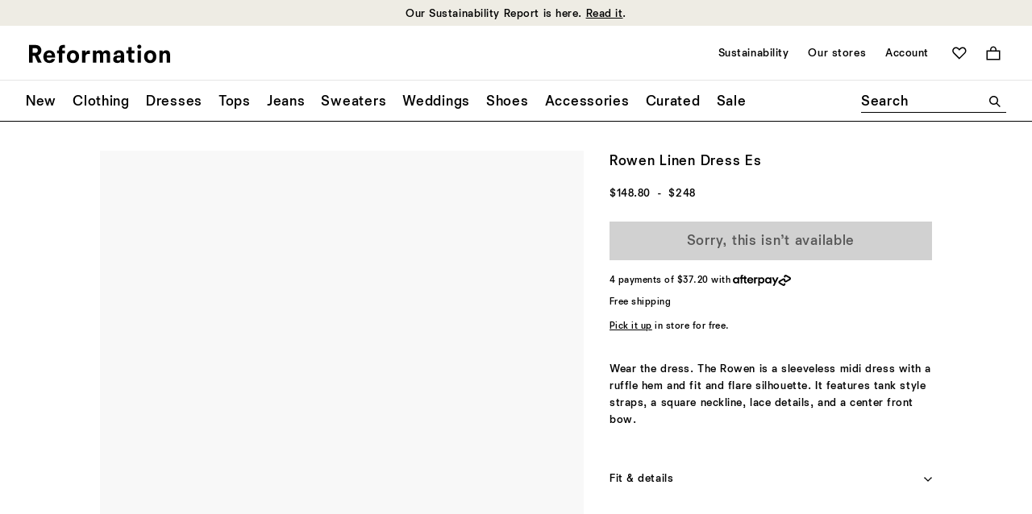

--- FILE ---
content_type: text/html;charset=UTF-8
request_url: https://www.thereformation.com/products/rowen-linen-dress-es/1312823.html
body_size: 62154
content:
<!DOCTYPE html>
<html lang="en" dir="ltr">
<head>

<link rel="canonical" href="https://www.thereformation.com/products/rowen-linen-dress-es/1312823.html"/>




    


    



    


<!-- OneTrust Cookies Consent Notice start --> 
<script src="https://cdn.cookielaw.org/scripttemplates/otSDKStub.js" data-document-language="true" type="text/javascript" charset="UTF-8" data-domain-script="faa48599-a2ab-4e9b-9ff8-96215a073e9d" ></script> 
<script type="text/javascript"> 
    function OptanonWrapper() { } 
</script> 
<!-- OneTrust Cookies Consent Notice end -->





    

<script>
    window.dataLayer = window.dataLayer || []; 
    function gtag(){dataLayer.push(arguments);} 

    gtag('consent', 'default', 
                    {
                        'ad_storage': 'denied',
                        'analytics_storage': 'granted',
                        'functionality_storage': 'granted',
                        'personalization_storage': 'granted',
                        'security_storage': 'granted',
                        'region': ['CA','GB','AT','BE','BG','HR','CY','DK','EE','FI','FR','DE','GR','IE','HU','IT','LV','LT','LU','MT','NL','PL','PT','RO','SK','SI','ES','SE']
                    }
                );
    gtag('consent', 'default', 
                    {
                        'ad_storage': 'granted',
                        'analytics_storage': 'granted',
                        'functionality_storage': 'granted',
                        'personalization_storage': 'granted',
                        'security_storage': 'granted'
                    }
                );
		
</script>
    <!-- Google Tag Manager -->

	<script>(function(w,d,s,l,i){w[l]=w[l]||[];w[l].push({'gtm.start':
	new Date().getTime(),event:'gtm.js'});var f=d.getElementsByTagName(s)[0],
	j=d.createElement(s),dl=l!='dataLayer'?'&l='+l:'';j.async=true;j.src=
	'https://www.googletagmanager.com/gtm.js?id='+i+dl;f.parentNode.insertBefore(j,f);
	})(window,document,'script','dataLayer','GTM-PWDHTK');</script>

<!-- End Google Tag Manager -->




<meta charset=UTF-8>

<meta http-equiv="x-ua-compatible" content="ie=edge">

<meta name="viewport" content="width=device-width, initial-scale=1">
<meta http-equiv="Accept-CH" content="DPR, Viewport-Width, Width">




  <title>Rowen Linen Dress Es</title>


<meta name="description" content="Wear the dress. Shop the Rowen Linen Dress ES from Reformation, a sleeveless, fit and flare, midi length dress with a ruffle hem."/>
<meta name="keywords" content=""/>



    
        <meta property="og:image" content="https://media.thereformation.com/image/upload/f_auto,q_auto,dpr_1.0/w_800,c_scale//PRD-SFCC/1312823/TBD_2/1312823.1.TBD_2?_s=RAABAB0">
    

    
        <meta property="og:type" content="product">
    

    
        <meta property="og:title" content="Rowen Linen Dress Es">
    

    
        <meta property="og:description" content="Wear the dress. Shop the Rowen Linen Dress ES from Reformation, a sleeveless, fit and flare, midi length dress with a ruffle hem.">
    



<link rel='preconnect' href='https://media.thereformation.com'>

<link rel='preconnect' href='https://www.google.com'>
<link rel='preconnect' href='https://www.google-analytics.com'>
<link rel='preconnect' href='https://www.googleadservices.com'>
<link rel='preconnect' href='https://www.googletagmanager.com'>
<link rel='preconnect' href='https://googleads.g.doubleclick.net'>

<link rel='preconnect' href='https://reformation-gepi.bglobale.com'>
<link rel='preconnect' href='https://webservices.global-e.com'>
<link rel='preconnect' href='https://utils.global-e.com'>
<link rel='preconnect' href='https://gepi.global-e.com'>

<link rel="preload" as="font" crossorigin="anonymous" type="font/woff2" href="/on/demandware.static/Sites-reformation-us-Site/-/en_US/v1769013053154/fonts/newtime/heavy/NewtimeR-Heavy.woff2">
<link rel="preload" as="font" crossorigin="anonymous" type="font/woff2" href="/on/demandware.static/Sites-reformation-us-Site/-/en_US/v1769013053154/fonts/newtime/medium/NewtimeR-Medium.woff2">
<link rel="preload" as="font" crossorigin="anonymous" type="font/woff2" href="/on/demandware.static/Sites-reformation-us-Site/-/en_US/v1769013053154/fonts/cataloguell/regular/CatalogueLLWeb-Regular.woff2">


    <link rel="preload" as="font" type="font/woff2" crossorigin="anonymous" href="/on/demandware.static/Sites-reformation-us-Site/-/en_US/v1769013053154/fonts/newtime/book/NewtimeR-Book.woff2" />






<!-- Small square icon for browser tabs -->
<link rel="icon" type="image/png" sizes="16x16" href="/on/demandware.static/Sites-reformation-us-Site/-/default/dw5e398fc8/images/favicons/favicon_16px.png">
<link rel="icon" type="image/png" sizes="32x32" href="/on/demandware.static/Sites-reformation-us-Site/-/default/dwa817561c/images/favicons/favicon_32px.png">
<link rel="icon" href="/on/demandware.static/Sites-reformation-us-Site/-/default/dwda9c3332/images/favicons/icon.svg" type="image/svg+xml">

<!-- Circular-friendly icon for Google search results (Larger size) -->
<link rel="icon" type="image/png" sizes="48x48" href="/on/demandware.static/Sites-reformation-us-Site/-/default/dw3dfe18ac/images/favicons/icon_48px.png">
<link rel="icon" type="image/png" sizes="144x144" href="/on/demandware.static/Sites-reformation-us-Site/-/default/dwf8f39e5f/images/favicons/icon_144px.png">


<link rel="apple-touch-icon" type="image/png" href="/on/demandware.static/Sites-reformation-us-Site/-/default/dw3cc733b8/images/favicons/apple-touch-icon.png">
<link rel="manifest" href="/on/demandware.static/Sites-reformation-us-Site/-/default/dwab11492c/manifest.webmanifest">

<link rel="stylesheet" href="/on/demandware.static/Sites-reformation-us-Site/-/en_US/v1769013053154/css/global-atf.css" />
<link rel="stylesheet" href="/on/demandware.static/Sites-reformation-us-Site/-/en_US/v1769013053154/css/global-btf.css" media="print" onload="this.onload=null;this.media='all'">
<noscript><link rel="stylesheet" href="/on/demandware.static/Sites-reformation-us-Site/-/en_US/v1769013053154/css/global-btf.css"></noscript>


    <link rel="stylesheet" href="/on/demandware.static/Sites-reformation-us-Site/-/en_US/v1769013053154/css/paypal.css"   />


<meta property="og:locale" content="en_US" />

<meta property="twitter:card" content="summary_large_image" />

<meta property="og:url" content="https://www.thereformation.com/products/rowen-linen-dress-es/1312823.html" />










<script type="text/javascript" id="globale-script-loader-data" src="/on/demandware.static/Sites-reformation-us-Site/-/en_US/v1769013053154/js/geScriptLoader.js" >
    {
  "action": "Globale-ScriptLoaderData",
  "queryString": "",
  "locale": "en_US",
  "clientJsUrl": "https://web.global-e.com/merchant/clientsdk/1008",
  "apiVersion": "2.1.4",
  "clientJsMerchantId": 1008,
  "clientSettings": "{\"AllowClientTracking\":{\"Value\":\"true\"},\"Emails.YourBillingAddress\":{\"Value\":\"Reformation.Emails.YourBillingAddress\"},\"Emails.YourShippingAddress\":{\"Value\":\"Reformation.Emails.YourShippingAddress\"},\"ExpressFromCartPaymentMethodsConfig\":{\"Value\":\"{\\\"135\\\":[\\\"GB\\\",\\\"CA\\\",\\\"FR\\\"]}\"},\"FT_IsAnalyticsSDKEnabled\":{\"Value\":\"true\"},\"FullClientTracking\":{\"Value\":\"true\"},\"IsMonitoringMerchant\":{\"Value\":\"true\"},\"IsV2Checkout\":{\"Value\":\"true\"},\"SetGEInCheckoutContainer\":{\"Value\":\"true\"},\"ShowFreeShippingBanner\":{\"Value\":\"true\"},\"TabletAsMobile\":{\"Value\":\"false\"},\"AdScaleClientSDKURL\":{\"Value\":\"https://web.global-e.com/merchant/GetAdScaleClientScript?merchantId=1008\"},\"AmazonUICulture\":{\"Value\":\"en-GB\"},\"AnalyticsSDKCDN\":{\"Value\":\"https://globale-analytics-sdk.global-e.com/PROD/bundle.js\"},\"AnalyticsUrl\":{\"Value\":\"https://services.global-e.com/\"},\"BfGoogleAdsEnabled\":{\"Value\":\"false\"},\"BfGoogleAdsLifetimeInDays\":{\"Value\":\"30\"},\"CashbackServiceDomainUrl\":{\"Value\":\"https://finance-cashback.global-e.com\"},\"CDNUrl\":{\"Value\":\"https://webservices.global-e.com/\"},\"ChargeMerchantForPrepaidRMAOfReplacement\":{\"Value\":\"false\"},\"CheckoutCDNURL\":{\"Value\":\"https://webservices.global-e.com/\"},\"CheckoutContainerSuffix\":{\"Value\":\"Global-e_International_Checkout\"},\"EnableReplaceUnsupportedCharactersInCheckout\":{\"Value\":\"false\"},\"Environment\":{\"Value\":\"PRODUCTION\"},\"FinanceServiceBaseUrl\":{\"Value\":\"https://finance-calculations.global-e.com\"},\"FT_AnalyticsSdkEnsureClientIdSynchronized\":{\"Value\":\"true\"},\"FT_BrowsingStartCircuitBreaker\":{\"Value\":\"true\"},\"FT_BrowsingStartEventInsteadOfPageViewed\":{\"Value\":\"true\"},\"FT_IsLegacyAnalyticsSDKEnabled\":{\"Value\":\"true\"},\"FT_IsShippingCountrySwitcherPopupAnalyticsEnabled\":{\"Value\":\"false\"},\"FT_IsWelcomePopupAnalyticsEnabled\":{\"Value\":\"false\"},\"FT_PostponePageViewToPageLoadComplete\":{\"Value\":\"true\"},\"FT_UseGlobalEEngineConfig\":{\"Value\":\"true\"},\"FT_UtmRaceConditionEnabled\":{\"Value\":\"true\"},\"GTM_ID\":{\"Value\":\"GTM-PWW94X2\"},\"InternalTrackingEnabled\":{\"Value\":\"false\"},\"InvoiceEditorURL\":{\"Value\":\"documents/invoice_editor\"},\"PixelAddress\":{\"Value\":\"https://utils.global-e.com\"},\"RangeOfAdditionalPaymentFieldsToDisplayIDs\":{\"Value\":\"[1,2,3,4,5,6,7,8,9,10,11,12,13,14,15,16,17,18,19,20]\"},\"ReconciliationServiceBaseUrl\":{\"Value\":\"https://finance-reconciliation-engine.global-e.com\"},\"RefundRMAReplacementShippingTypes\":{\"Value\":\"[2,3,4]\"},\"RefundRMAReplacementStatuses\":{\"Value\":\"[9,11,12]\"},\"TrackingV2\":{\"Value\":\"true\"},\"UseShopifyCheckoutForPickUpDeliveryMethod\":{\"Value\":\"false\"},\"CDNEnabled\":{\"Value\":\"true\"},\"MerchantIdHashed\":{\"Value\":\"mZVn\"}}",
  "clientJsDomain": "https://web.global-e.com",
  "cookieDomain": "www.thereformation.com",
  "globaleOperatedCountry": false,
  "performFrontendSiteUrlRedirect": true,
  "getSiteRedirectUrl": "https://www.thereformation.com/on/demandware.store/Sites-reformation-us-Site/en_US/Globale-GetSiteRedirectUrl",
  "globaleConvertPriceUrl": "https://www.thereformation.com/on/demandware.store/Sites-reformation-us-Site/en_US/Globale-ConvertPrice",
  "country": "US",
  "currency": "USD",
  "culture": "en-US",
  "allowedSite": true,
  "languageSwitcher": {
    "enabled": false
  },
  "validateCart": "https://www.thereformation.com/on/demandware.store/Sites-reformation-us-Site/en_US/Cart-Validate",
  "allowedCurrencies": {
    "default": [
      "GBP",
      "EUR",
      "USD"
    ]
  },
  "expressCheckout": {
    "widget": {
      "enabled": true,
      "htmlQuerySelector": ".js-gle-express-btns",
      "config": {
        "showLabel": false,
        "labelPosition": "top"
      }
    },
    "cartTokenUrl": "https://www.thereformation.com/on/demandware.store/Sites-reformation-us-Site/en_US/GlobaleExpress-CartToken",
    "regularCheckoutUrl": "https://www.thereformation.com/on/demandware.store/Sites-reformation-us-Site/en_US/GlobaleExpress-RegularCheckout"
  },
  "geolocale": "US",
  "geolocaleBasedCurrency": "USD"
}
</script>



    
    




    

    
        
    

    
        <link rel="alternate" hreflang="en-US" href="https://www.thereformation.com/products/rowen-linen-dress-es/1312823.html" />
        <link rel="alternate" hreflang="fr-FR" href="https://www.thereformation.fr/products/rowen-linen-dress-es/1312823.html" />
    

















	<script type="text/javascript" src="https://js.stripe.com/v3/"></script>
	
		<input type="hidden" id="stripePublicKey" value="pk_live_oH2pPXhP6J7gzj5GpQ8HWgbJ" />
		<input type="hidden" id="stripeApiVersion" value="2020-08-27" />
	
	<input type="hidden" id="stripePaymentMethodsInBeta" value="" />

	


<script async="async" src="/on/demandware.static/Sites-reformation-us-Site/-/en_US/v1769013053154/js/int_paypal_minicart.js"
    data-page-type="mini-cart" data-partner-attribution-id="SFCC_EC_B2C_24_2_0">
</script>






<script type="text/javascript">//<!--
/* <![CDATA[ (head-active_data.js) */
var dw = (window.dw || {});
dw.ac = {
    _analytics: null,
    _events: [],
    _category: "",
    _searchData: "",
    _anact: "",
    _anact_nohit_tag: "",
    _analytics_enabled: "true",
    _timeZone: "US/Pacific",
    _capture: function(configs) {
        if (Object.prototype.toString.call(configs) === "[object Array]") {
            configs.forEach(captureObject);
            return;
        }
        dw.ac._events.push(configs);
    },
	capture: function() { 
		dw.ac._capture(arguments);
		// send to CQ as well:
		if (window.CQuotient) {
			window.CQuotient.trackEventsFromAC(arguments);
		}
	},
    EV_PRD_SEARCHHIT: "searchhit",
    EV_PRD_DETAIL: "detail",
    EV_PRD_RECOMMENDATION: "recommendation",
    EV_PRD_SETPRODUCT: "setproduct",
    applyContext: function(context) {
        if (typeof context === "object" && context.hasOwnProperty("category")) {
        	dw.ac._category = context.category;
        }
        if (typeof context === "object" && context.hasOwnProperty("searchData")) {
        	dw.ac._searchData = context.searchData;
        }
    },
    setDWAnalytics: function(analytics) {
        dw.ac._analytics = analytics;
    },
    eventsIsEmpty: function() {
        return 0 == dw.ac._events.length;
    }
};
/* ]]> */
// -->
</script>
<script type="text/javascript">//<!--
/* <![CDATA[ (head-cquotient.js) */
var CQuotient = window.CQuotient = {};
CQuotient.clientId = 'bhcn-reformation-us';
CQuotient.realm = 'BHCN';
CQuotient.siteId = 'reformation-us';
CQuotient.instanceType = 'prd';
CQuotient.locale = 'en_US';
CQuotient.fbPixelId = '__UNKNOWN__';
CQuotient.activities = [];
CQuotient.cqcid='';
CQuotient.cquid='';
CQuotient.cqeid='';
CQuotient.cqlid='';
CQuotient.apiHost='api.cquotient.com';
/* Turn this on to test against Staging Einstein */
/* CQuotient.useTest= true; */
CQuotient.useTest = ('true' === 'false');
CQuotient.initFromCookies = function () {
	var ca = document.cookie.split(';');
	for(var i=0;i < ca.length;i++) {
	  var c = ca[i];
	  while (c.charAt(0)==' ') c = c.substring(1,c.length);
	  if (c.indexOf('cqcid=') == 0) {
		CQuotient.cqcid=c.substring('cqcid='.length,c.length);
	  } else if (c.indexOf('cquid=') == 0) {
		  var value = c.substring('cquid='.length,c.length);
		  if (value) {
		  	var split_value = value.split("|", 3);
		  	if (split_value.length > 0) {
			  CQuotient.cquid=split_value[0];
		  	}
		  	if (split_value.length > 1) {
			  CQuotient.cqeid=split_value[1];
		  	}
		  	if (split_value.length > 2) {
			  CQuotient.cqlid=split_value[2];
		  	}
		  }
	  }
	}
}
CQuotient.getCQCookieId = function () {
	if(window.CQuotient.cqcid == '')
		window.CQuotient.initFromCookies();
	return window.CQuotient.cqcid;
};
CQuotient.getCQUserId = function () {
	if(window.CQuotient.cquid == '')
		window.CQuotient.initFromCookies();
	return window.CQuotient.cquid;
};
CQuotient.getCQHashedEmail = function () {
	if(window.CQuotient.cqeid == '')
		window.CQuotient.initFromCookies();
	return window.CQuotient.cqeid;
};
CQuotient.getCQHashedLogin = function () {
	if(window.CQuotient.cqlid == '')
		window.CQuotient.initFromCookies();
	return window.CQuotient.cqlid;
};
CQuotient.trackEventsFromAC = function (/* Object or Array */ events) {
try {
	if (Object.prototype.toString.call(events) === "[object Array]") {
		events.forEach(_trackASingleCQEvent);
	} else {
		CQuotient._trackASingleCQEvent(events);
	}
} catch(err) {}
};
CQuotient._trackASingleCQEvent = function ( /* Object */ event) {
	if (event && event.id) {
		if (event.type === dw.ac.EV_PRD_DETAIL) {
			CQuotient.trackViewProduct( {id:'', alt_id: event.id, type: 'raw_sku'} );
		} // not handling the other dw.ac.* events currently
	}
};
CQuotient.trackViewProduct = function(/* Object */ cqParamData){
	var cq_params = {};
	cq_params.cookieId = CQuotient.getCQCookieId();
	cq_params.userId = CQuotient.getCQUserId();
	cq_params.emailId = CQuotient.getCQHashedEmail();
	cq_params.loginId = CQuotient.getCQHashedLogin();
	cq_params.product = cqParamData.product;
	cq_params.realm = cqParamData.realm;
	cq_params.siteId = cqParamData.siteId;
	cq_params.instanceType = cqParamData.instanceType;
	cq_params.locale = CQuotient.locale;
	
	if(CQuotient.sendActivity) {
		CQuotient.sendActivity(CQuotient.clientId, 'viewProduct', cq_params);
	} else {
		CQuotient.activities.push({activityType: 'viewProduct', parameters: cq_params});
	}
};
/* ]]> */
// -->
</script>


   <script type="application/ld+json">
        {"@context":"http://schema.org/","@type":"Product","name":"Rowen Linen Dress Es","description":"Wear the dress. Shop the Rowen Linen Dress ES from Reformation, a sleeveless, fit and flare, midi length dress with a ruffle hem.","mpn":"1312823","sku":"1312823","brand":{"@type":"Brand","name":"Reformation"},"image":["https://media.thereformation.com/image/upload/f_auto,q_auto,dpr_1.0/w_800,c_scale//PRD-SFCC/1312823/TBD_2/1312823.1.TBD_2?_s=RAABAB0"],"offers":{"url":"/products/rowen-linen-dress-es/1312823.html","@type":"AggregateOffer","priceCurrency":"USD","lowprice":"148.80","highprice":"248.00","availability":"http://schema.org/OutOfStock"}}
    </script>



</head>
<body>


<svg aria-hidden="true" focusable="false" class="hidden">
   <defs>

        

        <symbol id="icon--hamburger-menu"  viewBox="0 0 40 40">
            <rect x="10" y="11.2" width="20" height="1.9"/>
            <rect x="10" y="19.1" width="20" height="1.9"/>
            <rect x="10" y="26.9" width="20" height="1.9"/>
        </symbol>

        <symbol id="icon--close-hamburger-menu"  viewBox="0 0 40 40">
            <path d="M18.8345 20L12.0005 13.1893L13.1877 12L19.9995 18.834L26.8107 12L28 13.1893L21.166 20L28 26.8117L26.8107 28L19.9995 21.1655L13.1877 27.9995L12.0005 26.8112L18.8345 20Z" fill="currentColor"/>
        </symbol>

        <symbol id="icon--shopping-bag" viewBox="0 0 24 24">
            <path fill-rule="evenodd" clip-rule="evenodd" d="M8.49984 5.5C8.49984 3.567 10.0668 2 11.9998 2C13.9328 2 15.4998 3.567 15.4998 5.5V7.00002H8.49984V5.5ZM6.49984 7.00002V5.5C6.49984 2.46243 8.96227 0 11.9998 0C15.0374 0 17.4998 2.46243 17.4998 5.5V7.00002H24V24H0V7.00002H6.49984ZM2 9.00002H22V22H2V9.00002Z" fill="black"/>
        </symbol>

        <symbol id="icon--shopping-bag-padded" viewBox="0 0 32 32">
            <path fill-rule="evenodd" clip-rule="evenodd" d="M13.5224 11.3956C13.5224 10.0265 14.6323 8.9166 16.0014 8.9166C17.3706 8.9166 18.4805 10.0265 18.4805 11.3956V12.4589H13.5224V11.3956ZM12.1058 12.4589V11.3956C12.1058 9.24414 13.8499 7.5 16.0014 7.5C18.153 7.5 19.8971 9.24414 19.8971 11.3956V12.4589H24.4999V24.5H7.50073V12.4589H12.1058ZM8.91733 13.8755H23.0833V23.0834H8.91733V13.8755Z" fill="currentColor"/>
        </symbol>

        <symbol id="icon--magnifying-glass" viewBox="0 0 24 24">
            <path d="M22.1792 23.9993L15.2007 16.9879C13.6168 18.2351 11.6283 18.9436 9.47144 18.9436C4.24594 18.9436 0 14.6962 0 9.47214C0 4.24804 4.24594 0 9.47214 0C14.6983 0 18.9443 4.24594 18.9443 9.47214C18.9443 11.6625 18.2016 13.6852 16.9544 15.3034L23.9329 22.2477L22.1806 24L22.1792 23.9993ZM16.4486 9.47214C16.4486 5.62795 13.3142 2.49362 9.47144 2.49362C5.62865 2.49362 2.49362 5.62795 2.49362 9.47214C2.49362 13.3163 5.62795 16.4493 9.47214 16.4493C13.3163 16.4493 16.4493 13.3149 16.4493 9.47214H16.4486Z" />
        </symbol>

        <svg id="icon--search" viewBox="0 0 40 40">
            <path d="M27.234 28.4995L22.2909 23.5331C21.169 24.4165 19.7605 24.9184 18.2327 24.9184C14.5313 24.9184 11.5238 21.9098 11.5238 18.2094C11.5238 14.509 14.5313 11.5 18.2332 11.5C21.9351 11.5 24.9426 14.5075 24.9426 18.2094C24.9426 19.761 24.4165 21.1937 23.5331 22.3399L28.4762 27.2588L27.235 28.5L27.234 28.4995ZM23.1748 18.2094C23.1748 15.4865 20.9547 13.2663 18.2327 13.2663C15.5107 13.2663 13.2901 15.4865 13.2901 18.2094C13.2901 20.9324 15.5102 23.1516 18.2332 23.1516C20.9562 23.1516 23.1753 20.9314 23.1753 18.2094H23.1748Z" fill="currentColor"/>
        </svg>

        <svg id="icon--search-mobile" viewBox="0 0 20 20">
            <path d="M15.0896 15.9997L11.6003 12.4941C10.8084 13.1176 9.81415 13.4719 8.73572 13.4719C6.12297 13.4719 4 11.3482 4 8.73616C4 6.12411 6.12297 4.00009 8.73607 4.00009C11.3492 4.00009 13.4721 6.12306 13.4721 8.73616C13.4721 9.83136 13.1008 10.8427 12.4772 11.6518L15.9665 15.1239L15.0903 16.0001L15.0896 15.9997ZM12.2243 8.73616C12.2243 6.81407 10.6571 5.2469 8.73572 5.2469C6.81432 5.2469 5.24681 6.81407 5.24681 8.73616C5.24681 10.6583 6.81397 12.2247 8.73607 12.2247C10.6582 12.2247 12.2246 10.6576 12.2246 8.73616H12.2243Z" fill="currentColor"/>
        </svg>

        <symbol id="icon--zoom-in" viewBox="0 0 16 16">
            <path d="M14.1077 15.1998L9.92146 10.993C8.95002 11.7414 7.7774 12.1666 6.48273 12.1666C3.32789 12.1661 0.799805 9.61791 0.799805 6.48318C0.799805 3.34845 3.32789 0.799805 6.48318 0.799805C9.63848 0.799805 12.1666 3.34756 12.1666 6.48318C12.1666 7.79751 11.7217 9.01126 10.9725 9.98181L15.139 14.1483L14.1081 15.1998H14.1077ZM10.6694 6.48318C10.6694 4.17684 8.78863 2.29609 6.48318 2.29609C4.17773 2.29609 2.29698 4.17684 2.29698 6.48318C2.29698 8.78952 4.17773 10.6694 6.48318 10.6694C8.78863 10.6694 10.6694 8.78863 10.6694 6.48318ZM5.81439 7.13051H3.02478V5.8363H5.81439V2.94297H7.15018V5.83585H9.94158V7.13006H7.15018V10.022H5.81439V7.13006V7.13051Z" />
        </symbol>

        <symbol id="icon--zoom-out" viewBox="0 0 16 16">
            <path d="M14.1077 15.1998L9.92146 10.993C8.95002 11.7414 7.7774 12.1666 6.48273 12.1666C3.32789 12.1661 0.799805 9.61791 0.799805 6.48318C0.799805 3.34845 3.32789 0.799805 6.48318 0.799805C9.63848 0.799805 12.1666 3.34756 12.1666 6.48318C12.1666 7.79751 11.7217 9.01126 10.9725 9.98181L15.139 14.1483L14.1081 15.1998H14.1077ZM10.6694 6.48318C10.6694 4.17684 8.78863 2.29609 6.48318 2.29609C4.17773 2.29609 2.29698 4.17684 2.29698 6.48318C2.29698 8.78952 4.17773 10.6694 6.48318 10.6694C8.78863 10.6694 10.6694 8.78863 10.6694 6.48318ZM3.02478 5.83585H9.94158V7.13006H3.02478V5.83585Z" />
        </symbol>

        <symbol id="icon--arrow" viewBox="0 0 16 16">
            <path d="M2.39656 9.04L6.26856 12.912L7.08456 12.096L4.47656 9.552H13.5966V8.4H4.47656L7.08456 5.856L6.26856 5.04L2.39656 8.912V9.04Z" />
        </symbol>

        <symbol id="icon--arrow-right" viewBox="0 0 18 18">
            <path d="M12.3938 9.75156H3.6001V8.64049H12.3938L9.87875 6.18748L10.6665 5.40039L14.4001 9.13396V9.25775L10.6665 12.9913L9.87875 12.2042L12.3938 9.75122V9.75156Z" fill="currentColor"/>
        </symbol>

        

        <symbol id="icon--carat-down" viewBox="0 0 24 14">
            <polygon points="12 14 0 2.24 2.29 0 12 9.52 21.71 0 24 2.24 12 14" fill="currentColor" />
        </symbol>

        <symbol id="icon--carat-down-padded" viewBox="0 0 24 24">
            <path d="M4.80078 8.86927L5.86933 7.7998L12.0001 13.9506L18.1304 7.7998L19.2008 8.86927L12.0001 16.049L4.80078 8.86927Z" fill="currentColor"/>
        </symbol>

        <symbol id="icon--chevron-right" viewBox="0 0 14 24">
            <path d="M10.2513 12.0004L0 1.78395L1.78092 0L13.7487 12.0004L1.78092 24L0 22.2176L10.2513 12.0004Z" />
        </symbol>

        <symbol id="icon--chevron-right-padded" viewBox="0 0 20 20">
            <path d="M11.6256 10.0002L6.5 4.89198L7.39046 4L13.3744 10.0002L7.39046 16L6.5 15.1088L11.6256 10.0002Z" fill="currentColor"/>
        </symbol>

        <symbol id="icon--chevron-left" viewBox="0 0 14 24">
            <path d="M11.9651 0L13.749 1.7839L3.49504 12L13.7483 22.2176L11.9644 24L0 12L11.9651 0Z" />
        </symbol>

        <symbol id="icon--chevron-left-padded" viewBox="0 0 20 20">
            <path d="M8.37436 10.0013L13.5 15.1095L12.6095 16.0015L6.62564 10.0013L12.6095 4.00146L13.5 4.89268L8.37436 10.0013Z" fill="currentColor"/>
        </symbol>

        <symbol id="icon--plus" viewBox="0 0 24 24">
            <path d="M0 13.1655V10.8345H10.7981V0H13.1989V10.8345H23.9992V13.1655H13.1989V24H10.7981V13.1655H0Z" />
        </symbol>

        <symbol id="icon--plus-padded" viewBox="0 0 24 24">
            <path d="M4.7998 12.6991V11.3005H11.2787V4.7998H12.7191V11.3005H19.1993V12.6991H12.7191V19.1998H11.2787V12.6991H4.7998Z" fill="currentColor"/>
        </symbol>

        <symbol id="icon--minus" viewBox="0 0 12 2">
            <path d="M12 0v1.166H0V0h12Z" fill="currentColor" />
        </symbol>

        <symbol id="icon--heart" viewBox="0 0 28 24">
            <path d="M13.8695 23.9734C13.8354 24.0089 13.731 24.0089 13.66 23.9734L2.13464 12.4125C-0.711548 9.59972 -0.711548 4.98205 2.13464 2.13517C4.98153 -0.711722 9.59781 -0.711722 12.4106 2.13517L13.7644 3.489L15.1183 2.13517C17.9652 -0.711722 22.5842 -0.711722 25.4311 2.13517C28.2411 4.98205 28.2411 9.59972 25.4311 12.4125L13.8688 23.9734H13.8695ZM7.27436 2.4477C6.02214 2.4477 4.80961 2.93424 3.87062 3.87114C1.95993 5.74703 1.95993 8.80134 3.87062 10.7106L13.5925 20.4659C13.6969 20.5355 13.8695 20.5355 13.9405 20.4659L23.6958 10.7106C25.5703 8.80134 25.5703 5.74633 23.6958 3.87114C21.8185 1.96185 18.7287 1.96185 16.8549 3.87114L13.8695 6.82244C13.8354 6.89205 13.731 6.89205 13.66 6.82244L10.7087 3.87114C9.77321 2.93424 8.52378 2.4477 7.27436 2.4477Z" />
        </symbol>

        <symbol id="icon--heart-filled" viewBox="0 0 28 24">
            <path d="M13.8448 23.9739C13.81 24.0087 13.7061 24.0087 13.6712 23.9739L2.10953 12.4121C-0.703176 9.60014 -0.703176 4.98201 2.10953 2.13515C4.95639 -0.711715 9.57382 -0.711715 12.3865 2.13515L13.7751 3.48957L15.094 2.13515C17.9415 -0.711715 22.559 -0.711715 25.4065 2.13515C28.2185 4.9827 28.2185 9.60014 25.4065 12.4121L13.8448 23.9739Z"/>
        </symbol>

        <symbol id="icon--4-panel-grid" viewBox="0 0 40 24">
            <path fill-rule="evenodd" clip-rule="evenodd" d="M8.5 0H0V11H8.5V0ZM2.25 2C2.11193 2 2 2.11193 2 2.25V8.75C2 8.88807 2.11193 9 2.25 9H6.25C6.38807 9 6.5 8.88807 6.5 8.75V2.25C6.5 2.11193 6.38807 2 6.25 2H2.25ZM19 0H10.5V11H19V0ZM12.75 2C12.6119 2 12.5 2.11193 12.5 2.25V8.75C12.5 8.88807 12.6119 9 12.75 9H16.75C16.8881 9 17 8.88807 17 8.75V2.25C17 2.11193 16.8881 2 16.75 2H12.75ZM29.5 0H21V11H29.5V0ZM23.25 2C23.1119 2 23 2.11193 23 2.25V8.75C23 8.88807 23.1119 9 23.25 9H27.25C27.3881 9 27.5 8.88807 27.5 8.75V2.25C27.5 2.11193 27.3881 2 27.25 2H23.25ZM31.5 0H40V11H31.5V0ZM33.5 2.25C33.5 2.11193 33.6119 2 33.75 2H37.75C37.8881 2 38 2.11193 38 2.25V8.75C38 8.88807 37.8881 9 37.75 9H33.75C33.6119 9 33.5 8.88807 33.5 8.75V2.25ZM31.5 13H40V24H31.5V13ZM33.5 15.25C33.5 15.1119 33.6119 15 33.75 15H37.75C37.8881 15 38 15.1119 38 15.25V21.75C38 21.8881 37.8881 22 37.75 22H33.75C33.6119 22 33.5 21.8881 33.5 21.75V15.25ZM21 13H29.5V24H21V13ZM23 15.25C23 15.1119 23.1119 15 23.25 15H27.25C27.3881 15 27.5 15.1119 27.5 15.25V21.75C27.5 21.8881 27.3881 22 27.25 22H23.25C23.1119 22 23 21.8881 23 21.75V15.25ZM10.5 13H19V24H10.5V13ZM12.5 15.25C12.5 15.1119 12.6119 15 12.75 15H16.75C16.8881 15 17 15.1119 17 15.25V21.75C17 21.8881 16.8881 22 16.75 22H12.75C12.6119 22 12.5 21.8881 12.5 21.75V15.25ZM0 13H8.5V24H0V13ZM2 15.25C2 15.1119 2.11193 15 2.25 15H6.25C6.38807 15 6.5 15.1119 6.5 15.25V21.75C6.5 21.8881 6.38807 22 6.25 22H2.25C2.11193 22 2 21.8881 2 21.75V15.25Z" />
        </symbol>

        <symbol id="icon--4-panel-grid-filled" viewBox="0 0 20 12">
            <path fill-rule="evenodd" clip-rule="evenodd" d="M4.25 0H0V5.5H4.25V0ZM4.25 6.5H0V12H4.25V6.5ZM5.25 0H9.5V5.5H5.25V0ZM9.5 6.5H5.25V12H9.5V6.5ZM10.5 0H14.75V5.5H10.5V0ZM14.75 6.5H10.5V12H14.75V6.5ZM15.75 0H20V5.5H15.75V0ZM20 6.5H15.75V12H20V6.5Z" fill="black"/>
        </symbol>

        <symbol id="icon--2-panel-grid" viewBox="0 0 26 24">
            <path fill-rule="evenodd" clip-rule="evenodd" d="M0 0H12V24H0V0ZM2 2.25C2 2.11193 2.11193 2 2.25 2H9.75C9.88807 2 10 2.11193 10 2.25V21.75C10 21.8881 9.88807 22 9.75 22H2.25C2.11193 22 2 21.8881 2 21.75V2.25ZM14 0H26V24H14V0ZM16 2.25C16 2.11193 16.1119 2 16.25 2H23.75C23.8881 2 24 2.11193 24 2.25V21.75C24 21.8881 23.8881 22 23.75 22H16.25C16.1119 22 16 21.8881 16 21.75V2.25Z" />
        </symbol>

        <symbol id="icon--2-panel-grid-filled" viewBox="0 0 14 12">
            <path fill-rule="evenodd" clip-rule="evenodd" d="M6.5 0H0.5V12H6.5V0ZM13.5 0H7.5V12H13.5V0Z" fill="black"/>
        </symbol>

        <symbol id="icon--ruler" viewBox="0 0 24 13">
            <path d="M0 0H24V12.0322H0V0ZM21.0854 2.53497H2.91465C2.67441 2.53497 2.538 2.67214 2.538 2.91162V9.11756C2.538 9.32445 2.67517 9.49421 2.91465 9.49421H5.24576C5.45265 9.49421 5.62241 9.32369 5.62241 9.11756V5.99905H8.12631V9.11756C8.12631 9.32445 8.29682 9.49421 8.50295 9.49421H10.3536C10.5605 9.49421 10.7302 9.32369 10.7302 9.11756V4.00897H13.2682V9.49421H15.6342V5.99905H18.1707V9.11756C18.1707 9.32445 18.3427 9.49421 18.5489 9.49421H21.0854C21.2922 9.49421 21.462 9.32369 21.462 9.11756V2.91162C21.462 2.67138 21.2915 2.53497 21.0854 2.53497Z" />
        </symbol>

        <symbol id="icon--cloud" viewBox="0 0 24 24">
            <path d="M2.4 14.4006C2.4 12.7454 3.5214 11.6159 5.01612 11.2498C5.11861 9.18057 6.88523 7.93963 8.85612 7.93963C9.3661 7.93963 9.87573 8.00296 10.2832 8.19428C11.0996 7.08001 12.4242 6.38037 14.1581 6.38037C16.7742 6.38037 18.8138 8.06696 19.0177 10.5178C20.6142 10.9955 21.6 12.2361 21.6 13.8913C21.6 16.0559 20.0366 17.7108 17.5219 17.7108H6.20619C3.99651 17.7108 2.4 16.3425 2.4 14.4006ZM17.5054 16.5329C19.1191 16.5329 20.343 15.5143 20.343 13.923C20.343 12.7612 19.7309 11.7908 18.0995 11.393C17.9129 11.3451 17.8614 11.297 17.8614 11.0905C17.8276 9.08524 16.2135 7.55765 14.0552 7.55765C12.662 7.55765 11.5406 8.17845 10.8439 9.40356C10.7763 9.53121 10.64 9.56288 10.4871 9.48338C10.1814 9.30856 9.6549 9.11724 8.92444 9.11724C7.46283 9.11724 6.13716 9.8812 6.20584 11.8548C6.20584 12.0778 6.12061 12.1728 5.89943 12.2047C4.43852 12.3641 3.65664 13.319 3.65664 14.3693C3.65664 15.6742 4.77803 16.5332 6.10335 16.5332H17.5054V16.5329Z" fill="currentColor" />
        </symbol>

        <symbol id="icon--drop" viewBox="0 0 18 24">
            <path d="M0 14.7836C0 12.3972 0.795007 10.6079 2.38639 8.55268L8.94915 0L15.514 8.55268C17.1054 10.6079 17.9004 12.3978 17.9004 14.7836C17.9004 20.0875 13.9892 24 8.94984 24C3.91044 24 0 20.0875 0 14.7836ZM15.448 14.7176C15.448 13.2588 15.0158 11.8007 13.8566 10.276L9.24737 4.24301C9.08246 4.01077 8.81654 4.01077 8.65094 4.24301L4.04375 10.276C2.88319 11.8007 2.45236 13.2588 2.45236 14.7176C2.45236 18.4301 5.03802 21.547 8.94915 21.547C12.8603 21.547 15.4473 18.4308 15.4473 14.7176H15.448Z" />
        </symbol>

        <symbol id="icon--pin" viewBox="0 0 24 24">
            <path d="M8.03267 14.0686C7.07783 12.8351 6.60001 11.7607 6.60001 10.3288C6.60001 7.14648 8.94751 4.7998 11.9703 4.7998C14.9931 4.7998 17.3406 7.14648 17.3406 10.3288C17.3406 11.7607 16.8636 12.8351 15.9088 14.0682L11.9699 19.1998L8.03267 14.0686ZM12.1699 16.7336L14.9548 13.0936C15.6705 12.1787 15.9492 11.2441 15.9492 10.3688C15.9492 8.10132 14.3578 6.19206 11.9707 6.19206C9.58365 6.19206 7.99268 8.10132 7.99268 10.3684C7.99268 11.2437 8.29075 12.1783 8.98709 13.0932L11.772 16.7332C11.8718 16.8725 12.0701 16.8725 12.1695 16.7332L12.1699 16.7336ZM9.34494 10.3684C9.34494 8.91639 10.5183 7.74305 11.9703 7.74305C13.4224 7.74305 14.5965 8.91639 14.5965 10.3684C14.5965 11.8205 13.4224 12.9938 11.9703 12.9938C10.5183 12.9938 9.34494 11.8205 9.34494 10.3684ZM13.2838 10.3684C13.2838 9.65271 12.6869 9.05574 11.9703 9.05574C11.2538 9.05574 10.6576 9.65271 10.6576 10.3684C10.6576 11.0841 11.2546 11.6811 11.9703 11.6811C12.686 11.6811 13.2838 11.0841 13.2838 10.3684Z" fill="currentColor"/>
        </symbol>

        <symbol id="icon--pin-padded" viewBox="0 0 16 17">
            <path d="M5.35355 9.6128C4.71699 8.79044 4.39844 8.07418 4.39844 7.11962C4.39844 4.99805 5.96344 3.43359 7.97865 3.43359C9.99386 3.43359 11.5589 4.99805 11.5589 7.11962C11.5589 8.07418 11.2409 8.79044 10.6043 9.61252L7.97837 13.0336L5.35355 9.6128ZM8.11168 11.3894L9.9683 8.96277C10.4454 8.35288 10.6312 7.72979 10.6312 7.14628C10.6312 5.6346 9.57031 4.36177 7.97892 4.36177C6.38754 4.36177 5.32688 5.6346 5.32688 7.14601C5.32688 7.72952 5.5256 8.3526 5.98983 8.9625L7.84644 11.3892C7.91296 11.4821 8.04516 11.4821 8.1114 11.3892L8.11168 11.3894ZM6.2284 7.14601C6.2284 6.17798 7.01062 5.39576 7.97865 5.39576C8.94667 5.39576 9.72945 6.17798 9.72945 7.14601C9.72945 8.11403 8.94667 8.89626 7.97865 8.89626C7.01062 8.89626 6.2284 8.11403 6.2284 7.14601ZM8.85432 7.14601C8.85432 6.66887 8.45634 6.27088 7.97865 6.27088C7.50096 6.27088 7.10352 6.66887 7.10352 7.14601C7.10352 7.62315 7.50151 8.02113 7.97865 8.02113C8.45579 8.02113 8.85432 7.62315 8.85432 7.14601Z" fill="black"/>
        </symbol>

        <symbol id="icon--box" viewBox="0 0 24 24">
            <path d="M4.79999 14.7598V9.25972L12.2406 4.7998L19.6805 9.25972V14.7598L12.2406 19.1998L4.79999 14.7598ZM11.5608 14.1197L6.03996 10.8993V13.9796L11.5608 17.2194V14.1197ZM14.3806 11.7397L8.80056 8.39949L6.64025 9.67968L12.2406 12.9801L14.3806 11.7401V11.7397ZM17.8406 9.67968L12.2406 6.33951L10.1201 7.61969L15.6799 10.9395L17.8402 9.67968H17.8406ZM18.4409 13.98V10.8997L12.9209 14.1201V17.2198L18.4409 13.98Z" fill="currentColor"/>
        </symbol>

        <symbol id="icon--envelope" viewBox="0 0 24 24">
            <path d="M3.60001 6H20.3246V18H3.60001V6ZM8.71905 11.9661L4.91474 8.16008C4.86205 8.10855 4.79192 8.14338 4.79192 8.2116V15.7031C4.79192 15.7884 4.87986 15.8058 4.93182 15.7539L8.71905 11.9657V11.9661ZM18.1504 16.8007C18.2209 16.8007 18.2562 16.7148 18.2031 16.6632L14.3461 12.8064L12.6109 14.5373C12.2428 14.915 11.6818 14.915 11.3133 14.5373L9.57737 12.8064L5.7211 16.6632C5.66841 16.7148 5.7033 16.8007 5.77307 16.8007H18.1504ZM12.1549 13.3377L18.1504 7.32042C18.2031 7.2689 18.1682 7.20032 18.0985 7.20032H5.82612C5.75635 7.20032 5.7211 7.26854 5.77343 7.32042L11.7697 13.3373C11.8925 13.4574 12.0324 13.4574 12.1552 13.3373L12.1549 13.3377ZM19.1323 15.7035V8.2116C19.1323 8.14338 19.0625 8.1082 19.0095 8.16008L15.2052 11.9657L18.9917 15.7539C19.0444 15.8055 19.1323 15.788 19.1323 15.7031V15.7035Z" fill="currentColor"/>
        </symbol>

        <symbol id="icon--close" viewBox="0 0 24 24">
            <path fill="currentColor" d="M10.251 12 0 1.784 1.78 0l10.218 10.251L22.215 0 24 1.784 13.75 12l10.25 10.218L22.215 24 12 13.748 1.78 24 0 22.217 10.251 12Z"/>
        </symbol>

        <symbol id="icon--close-padded" viewBox="0 0 24 24">
            <path fill="currentColor" d="M10.9514 12L4.80078 5.87039L5.8693 4.80005L11.9999 10.9506L18.13 4.80005L19.2003 5.87039L13.0497 12L19.2003 18.1306L18.13 19.2L11.9999 13.049L5.8693 19.1996L4.80078 18.1302L10.9514 12Z"/>
        </symbol>

        <symbol id="icon--checkmark" viewBox="0 0 24 18">
            <path d="M0 8.4403L1.76186 6.67946L8.6613 13.5537L22.214 0L24 1.78602L8.6613 17.1257L0 8.4403Z" fill="currentColor" />
        </symbol>

        <symbol id="icon--question-mark" viewBox="0 0 24 24">
            <path d="M0 11.9993C0 5.37021 5.36875 0 12.0007 0C18.6327 0 23.9985 5.37021 23.9985 11.9993C23.9985 18.6283 18.5975 24 12.0007 24C5.40392 24 0 18.6298 0 11.9993ZM21.8773 11.9993C21.8773 6.56311 17.4017 2.12127 12.0007 2.12127C6.59974 2.12127 2.12127 6.56311 2.12127 11.9993C2.12127 17.4354 6.5294 21.8787 12.0007 21.8787C17.4721 21.8787 21.8773 17.4699 21.8773 11.9993ZM10.7404 14.4188C10.7404 12.5627 11.5692 11.6681 12.7298 10.7719C13.5908 10.0758 14.1227 9.61275 14.1227 8.55175C14.1227 7.58967 13.3915 6.79465 12.1978 6.79465C11.0042 6.79465 10.2436 7.58967 10.2436 9.08225V9.38047H8.22202V9.08225C8.22202 6.695 9.77981 4.97161 12.2653 4.97161C15.1478 4.97161 16.2088 6.99322 16.2088 8.38615C16.2088 9.77908 15.6798 10.706 14.651 11.5025C13.2259 12.6954 12.6939 13.0603 12.6939 14.5851V15.0819H10.7397V14.4195L10.7404 14.4188ZM10.3088 17.7337C10.3088 16.9386 10.9405 16.3085 11.734 16.3085C12.5276 16.3085 13.1592 16.9386 13.1592 17.7337C13.1592 18.4635 12.5305 19.1603 11.734 19.1603C10.9375 19.1603 10.3088 18.4642 10.3088 17.7337Z" fill="currentColor"/>
        </symbol>

        <symbol id="icon--exclamation" viewBox="0 0 24 24">
            <path d="M0 11.9993C0 5.37021 5.36875 0 12.0007 0C18.6327 0 23.9985 5.37021 23.9985 11.9993C23.9985 18.6283 18.6298 24 12.0007 24C5.37168 24 0 18.6298 0 11.9993ZM21.8773 11.9993C21.8773 6.56311 17.4369 2.12127 12.0007 2.12127C6.56457 2.12127 2.12127 6.56311 2.12127 11.9993C2.12127 17.4354 6.56164 21.8787 12.0007 21.8787C17.4398 21.8787 21.8773 17.4362 21.8773 11.9993ZM10.6408 17.6677C10.6408 16.839 11.3046 16.2103 12.0982 16.2103C12.8917 16.2103 13.5585 16.839 13.5585 17.6677C13.5585 18.4964 12.9269 19.1266 12.0982 19.1266C11.2695 19.1266 10.6408 18.4642 10.6408 17.6677ZM11.0724 4.9379H13.1262V14.9837H11.0724V4.9379Z" />
        </symbol>

        <symbol id="icon--exclamation-padded" viewBox="0 0 16 17">
            <path d="M3.19922 8.32314C3.19922 5.67152 5.34672 3.52344 7.99951 3.52344C10.6523 3.52344 12.7986 5.67152 12.7986 8.32314C12.7986 10.9748 10.6511 13.1234 7.99951 13.1234C5.34789 13.1234 3.19922 10.9754 3.19922 8.32314ZM11.9501 8.32314C11.9501 6.14868 10.174 4.37194 7.99951 4.37194C5.82505 4.37194 4.04773 6.14868 4.04773 8.32314C4.04773 10.4976 5.82388 12.2749 7.99951 12.2749C10.1751 12.2749 11.9501 10.4979 11.9501 8.32314ZM7.45553 10.5905C7.45553 10.259 7.72107 10.0076 8.03849 10.0076C8.35591 10.0076 8.62263 10.259 8.62263 10.5905C8.62263 10.922 8.36998 11.1741 8.03849 11.1741C7.707 11.1741 7.45553 10.9091 7.45553 10.5905ZM7.62816 5.4986H8.4497V9.51692H7.62816V5.4986Z"/>
        </symbol>

        <symbol id="icon--trashcan" viewBox="0 0 12 16">
            <path d="M1.46662 4.94664H0.600098V3.58982H3.65325V3.36362C3.65325 1.8935 4.78387 0.799988 6.21648 0.799988C7.6491 0.799988 8.78011 1.8935 8.78011 3.36362V3.58982H11.8333V4.94664H10.9663L10.3256 15.2H2.10733L1.46662 4.94664ZM8.81801 13.8049C9.00593 13.8049 9.10047 13.7111 9.11961 13.5408L9.59077 5.24786C9.60913 5.05916 9.47708 4.94625 9.30753 4.94625H3.12544C2.95589 4.94625 2.82384 5.05916 2.8422 5.24786L3.31336 13.5408C3.3325 13.7111 3.42704 13.8049 3.61574 13.8049H8.81762H8.81801ZM7.2721 3.59021C7.36586 3.59021 7.42251 3.53356 7.42251 3.43902V3.36401C7.42251 2.68501 7.008 2.12009 6.21609 2.12009C5.42419 2.12009 5.00968 2.68501 5.00968 3.36401V3.43902C5.00968 3.53356 5.06633 3.59021 5.16087 3.59021H7.27171H7.2721Z"/>
        </symbol>

        <symbol id="icon--eye" viewBox="0 0 18 12">
            <path d="M5.19479 10.0231L0 6.03653L5.19479 2.0504C6.44309 1.08381 7.54991 0.600098 8.99979 0.600098C10.4497 0.600098 11.5565 1.08381 12.8052 2.0504L18 6.03695L12.8052 10.0235C11.5569 10.9909 10.4493 11.4738 8.99979 11.4738C7.55033 11.4738 6.44309 10.9909 5.19437 10.0235L5.19479 10.0231ZM11.819 9.05733L15.5038 6.23811C15.6449 6.13711 15.6449 5.93553 15.5038 5.83579L11.819 3.01657C10.8929 2.29121 9.88625 2.00991 8.99979 2.00991C8.11333 2.00991 7.1071 2.29121 6.18057 3.01657L2.49619 5.83579C2.35512 5.93595 2.35512 6.13753 2.49619 6.23811L6.18099 9.05733C7.1071 9.7614 8.11375 10.064 9.00021 10.064C9.88667 10.064 10.8929 9.7614 11.8194 9.05733H11.819ZM6.34251 6.03653C6.34251 4.56662 7.53029 3.37883 9.00021 3.37883C10.4701 3.37883 11.6579 4.56662 11.6579 6.03653C11.6579 7.50645 10.4701 8.69423 9.00021 8.69423C7.53029 8.69423 6.34251 7.50645 6.34251 6.03653ZM10.3291 6.03653C10.3291 5.31201 9.72473 4.70768 9.00021 4.70768C8.27568 4.70768 7.67136 5.31201 7.67136 6.03653C7.67136 6.76106 8.27568 7.36538 9.00021 7.36538C9.72473 7.36538 10.3291 6.76106 10.3291 6.03653Z" fill="black"/>
        </symbol>

        <symbol id="icon--fwb" viewBox="0 0 20 20">
            <path fill-rule="evenodd" clip-rule="evenodd" d="M17.9994 10.0004C17.9994 14.4187 14.4177 18.0004 9.99941 18.0004C5.58114 18.0004 1.99941 14.4187 1.99941 10.0004C1.99941 5.58211 5.58114 2.00039 9.99941 2.00039C14.4177 2.00039 17.9994 5.58211 17.9994 10.0004ZM19.5994 10.0004C19.5994 15.3023 15.3013 19.6004 9.99941 19.6004C4.69748 19.6004 0.399414 15.3023 0.399414 10.0004C0.399414 4.69846 4.69748 0.400391 9.99941 0.400391C15.3013 0.400391 19.5994 4.69846 19.5994 10.0004ZM8.79266 13.8395L14.7994 7.68821L13.7403 6.63945L8.7921 11.7067L6.258 9.11435L5.19941 10.1637L8.79266 13.8395Z" fill="#0A1A69"/>
        </symbol>

       <symbol id="icon--fwb-filled" viewBox="0 0 24 24">
           <path fill-rule="evenodd" clip-rule="evenodd" d="M12 24C18.6274 24 24 18.6274 24 12C24 5.37258 18.6274 0 12 0C5.37258 0 0 5.37258 0 12C0 18.6274 5.37258 24 12 24Z" fill="#0A1A69"/>
           <path fill-rule="evenodd" clip-rule="evenodd" d="M18 9.31144L10.4916 17.0005L6 12.4058L7.32323 11.0941L10.4909 14.3345L16.6761 8.00049L18 9.31144Z" fill="#ffffff"/>
       </symbol>

        <symbol id="icon--loader" viewBox="0 0 26 26">
            <path d="M13 0.502403C6.07375 0.635607 0.5 6.29189 0.5 13.25C0.5 20.2916 6.20837 26 13.25 26C20.2499 26 25.9323 20.3591 25.9994 13.375H23.8743C23.8073 19.1854 19.0763 23.875 13.25 23.875C7.38197 23.875 2.625 19.118 2.625 13.25C2.625 7.46554 7.24746 2.76071 13 2.62788V0.502403Z" fill="currentColor"/>
        </symbol>

        <symbol id="icon--play" viewBox="0 0 24 24">
            <path fill="#eeece4" d="M24 12 C24 18.62 18.62 24 12 24 5.37 24 0 18.62 0 12 0 5.37 5.37 0 12 0 18.62 0 24 5.37 24 12 z"></path><path d="M17.5 12 C14.5 14 11.5 16 8.5 18 8.5 14 8.5 10 8.5 6 11.5 8 14.5 10 17.5 12 17.5 12 17.5 12 17.5 12 z"></path>
        </symbol>

        <symbol id="icon--pause" viewBox="0 0 24 24">
            <path fill="#eeece4" d="M24 12 C24 18.62 18.62 24 12 24 5.37 24 0 18.62 0 12 0 5.37 5.37 0 12 0 18.62 0 24 5.37 24 12 z"></path><path d="M11 6 C11 10 11 14 11 18 10.33 18 9.66 18 9 18 9 14 9 10 9 6 9.66 6 10.33 6 11 6 z"></path><path d="M15 6 C15 10 15 14 15 18 14.33 18 13.66 18 13 18 13 14 13 10 13 6 13.66 6 14.33 6 15 6 z"></path>
        </symbol>

        
        <symbol id="icon--empty-square" viewBox="0 0 24 24">
            <path d="M-8-8h40v40H-8z"/>
        </symbol>

        

        <symbol id="payment--paypal" viewBox="0 0 74.8 88.5"><path d="M64.1 22.6c.9-6.9 0-11.5-3.7-15.7C56.5 2.3 49.4 0 40.5 0H14.4c-1.5 0-3.4 1.6-3.7 3.3L0 76.1c0 1.3.9 3 2.5 3h16l-.9 7.2c-.3 1.3.6 2.3 1.8 2.3h13.5c1.5 0 3.1-1 3.4-2.6v-1l2.8-17v-.7c.3-1.6 1.8-3 3.4-3h1.8c13.2 0 23.3-5.6 26.4-22 1.5-6.9.9-12.5-2.8-16.4-1-1.3-2.5-2.3-3.8-3.3" fill="#009cde"/><path d="M64.1 22.6c.9-6.9 0-11.5-3.7-15.7C56.5 2.3 49.4 0 40.5 0H14.4c-1.5 0-3.4 1.6-3.7 3.3L0 76.1c0 1.3.9 3 2.5 3h16l4.3-27.2-.3 1c.3-2 1.8-3.3 3.7-3.3h7.7c15 0 26.7-6.6 30.4-24.9-.5-1.1-.2-1.4-.2-2.1" fill="#012169"/><path d="M26.7 22.6c.3-1 .9-2 1.8-2.6.6 0 .9-.3 1.5-.3h20.3c2.5 0 4.9.3 6.8.7.6 0 1.2 0 1.8.3.6.3 1.2.3 1.5.7h.9c.9.3 1.8 1 2.8 1.3.9-6.9 0-11.5-3.7-16.1C56.8 2 49.7 0 40.8 0H14.4c-1.5 0-3.4 1.3-3.7 3.3L0 76.1c0 1.3.9 3 2.5 3h16l4.3-27.2 3.9-29.3z" fill="#003087"/></symbol>

        <symbol id="payment--credit-card" viewBox="0 0 96 64"><path d="M10 48h6v6h-6zM40 48h6v6h-6zM22 48h12v6H22z"/><path d="M92 0H4C1.8 0 0 1.8 0 4v56c0 2.2 1.8 4 4 4h88c2.2 0 4-1.8 4-4V4c0-2.2-1.8-4-4-4zM4 4h88v6H4V4zm88 16H4v-6h88v6zM4 60V24h88v36H4z"/></symbol>

        <symbol id="icon--geolocation" viewBox="0 0 38 38">
            <path d="M38 18h-5.1c-.5-6.9-6-12.5-12.9-12.9V0h-2v5.1c-6.9.4-12.5 6-12.9 12.9H0v2h5.1c.5 6.9 6 12.5 12.9 12.9V38h2v-5.1c6.9-.5 12.5-6 12.9-12.9H38v-2zM19 31c-6.6 0-12-5.4-12-12S12.4 7 19 7s12 5.4 12 12-5.4 12-12 12z"/>
            <circle cx="19" cy="19" r="8"/>
        </symbol>

        

        <symbol id="icon--share" viewBox="0 0 24 24">
            <path d="M20.6 17.1c-1.7-1-3.7-.6-4.9 1L8 13.5c.1-.4.2-.8.2-1.3s0-1.1-.2-1.5L15.7 6c1.1 1.6 3.3 2 4.9 1 1.8-1.1 2.3-3.4 1.2-5.2C20.7 0 18.4-.6 16.6.5c-1.6 1-2.2 2.9-1.6 4.6L7.6 9.8c-.8-.9-1.7-1.5-2.9-1.5-2 0-3.7 1.6-3.7 3.6s1.6 3.7 3.6 3.8c1.2 0 2.3-.5 3-1.4l7.7 4.6c-.6 1.7 0 3.6 1.6 4.6 1.8 1.1 4.1.5 5.2-1.3.8-1.7.2-4-1.5-5.1zM16.1 3.2c.1-.7.6-1.2 1.2-1.7s1.3-.5 2-.2c.6.1 1.2.6 1.7 1.2.4.6.5 1.3.4 2s-.6 1.2-1.2 1.7-1.3.5-2 .2c-.6-.1-1.2-.6-1.6-1.2v-.1l-.1-.2c-.5-.5-.5-1.1-.4-1.7zM6.5 14c-.5.5-1.2.7-1.9.7s-1.3-.2-1.8-.8c-.5-.5-.8-1.2-.8-2 0-.7.4-1.4.8-1.9.5-.5 1.2-.7 1.9-.7s1.4.4 1.9.8.7 1.2.7 1.9c-.1.9-.3 1.5-.8 2zm14.4 7.7c-.4.6-1 1.1-1.7 1.2-.6.1-1.4.1-2-.2-.6-.4-1.1-1-1.2-1.7-.1-.6-.1-1.2.2-1.8l.1-.2v-.1c.4-.6 1-1 1.6-1.2.6-.1 1.4-.1 2 .2.6.4 1.1 1 1.2 1.7.3.7.3 1.5-.2 2.1z" />
        </symbol>

        <symbol id="icon--facebook" viewBox="0 0 20 20">
            <path fill-rule="evenodd" clip-rule="evenodd" d="M2.5 10C2.5 13.7083 5.20833 16.7917 8.75 17.4167L8.7918 17.3832C8.77787 17.3805 8.76394 17.3778 8.75 17.375V12.0833H6.875V10H8.75V8.33333C8.75 6.45833 9.95833 5.41667 11.6667 5.41667C12.2083 5.41667 12.7917 5.5 13.3333 5.58333V7.5H12.375C11.4583 7.5 11.25 7.95833 11.25 8.54167V10H13.25L12.9167 12.0833H11.25V17.375C11.2361 17.3778 11.2221 17.3805 11.2082 17.3832L11.25 17.4167C14.7917 16.7917 17.5 13.7083 17.5 10C17.5 5.875 14.125 2.5 10 2.5C5.875 2.5 2.5 5.875 2.5 10Z" fill="currentColor"/>
        </symbol>

        <symbol id="icon--instagram" viewBox="0 0 20 20">
            <path d="M10.0003 2.72754C8.02522 2.72754 7.77735 2.73618 7.00162 2.77148C6.2274 2.80693 5.69893 2.92951 5.23652 3.10936C4.7582 3.29511 4.35246 3.5436 3.94823 3.94799C3.54369 4.35224 3.29522 4.75799 3.10886 5.23618C2.92856 5.69875 2.80584 6.22739 2.77099 7.00133C2.73629 7.77708 2.7272 8.02511 2.7272 10.0003C2.7272 11.9754 2.73599 12.2225 2.77114 12.9983C2.80675 13.7725 2.92932 14.301 3.10901 14.7634C3.29491 15.2418 3.54339 15.6475 3.94777 16.0518C4.35185 16.4563 4.7576 16.7054 5.23561 16.8912C5.69833 17.071 6.22695 17.1936 7.00101 17.2291C7.77675 17.2644 8.02447 17.273 9.99941 17.273C11.9747 17.273 12.2218 17.2644 12.9975 17.2291C13.7717 17.1936 14.3008 17.071 14.7635 16.8912C15.2417 16.7054 15.6468 16.4563 16.0509 16.0518C16.4554 15.6475 16.7039 15.2418 16.8903 14.7636C17.069 14.301 17.1918 13.7724 17.2281 12.9984C17.263 12.2227 17.2721 11.9754 17.2721 10.0003C17.2721 8.02511 17.263 7.77724 17.2281 7.00148C17.1918 6.22724 17.069 5.69875 16.8903 5.23633C16.7039 4.75799 16.4554 4.35224 16.0509 3.94799C15.6464 3.54345 15.2418 3.29496 14.7631 3.10936C14.2994 2.92951 13.7707 2.80693 12.9964 2.77148C12.2207 2.73618 11.9737 2.72754 9.99804 2.72754H10.0003ZM9.34791 4.03814C9.54154 4.03784 9.7576 4.03814 10.0003 4.03814C11.9421 4.03814 12.1722 4.04511 12.939 4.07996C13.6481 4.11239 14.0329 4.23087 14.2893 4.33042C14.6287 4.46224 14.8706 4.61981 15.125 4.87436C15.3795 5.1289 15.5371 5.37133 15.6692 5.71072C15.7688 5.96678 15.8874 6.35163 15.9197 7.06072C15.9545 7.82739 15.9621 8.05769 15.9621 9.9986C15.9621 11.9395 15.9545 12.1698 15.9197 12.9365C15.8873 13.6456 15.7688 14.0304 15.6692 14.2865C15.5374 14.6259 15.3795 14.8675 15.125 15.1219C14.8705 15.3765 14.6288 15.5341 14.2893 15.6659C14.0332 15.7659 13.6481 15.8841 12.939 15.9165C12.1724 15.9513 11.9421 15.9589 10.0003 15.9589C8.0584 15.9589 7.82826 15.9513 7.06162 15.9165C6.35255 15.8837 5.96771 15.7653 5.7112 15.6657C5.37182 15.5339 5.1294 15.3763 4.87487 15.1218C4.62033 14.8672 4.46276 14.6254 4.33064 14.2859C4.2311 14.0298 4.11246 13.645 4.08019 12.9359C4.04535 12.1692 4.03838 11.9389 4.03838 9.99678C4.03838 8.05466 4.04535 7.82557 4.08019 7.0589C4.11262 6.34981 4.2311 5.96496 4.33064 5.7086C4.46245 5.36921 4.62033 5.12678 4.87487 4.87224C5.1294 4.61769 5.37182 4.46011 5.7112 4.32799C5.96756 4.22799 6.35255 4.10981 7.06162 4.07724C7.73251 4.04693 7.9925 4.03784 9.34791 4.03633V4.03814ZM13.8823 5.24572C13.4005 5.24572 13.0096 5.63617 13.0096 6.11814C13.0096 6.59996 13.4005 6.99087 13.8823 6.99087C14.3641 6.99087 14.755 6.59996 14.755 6.11814C14.755 5.63633 14.3641 5.24542 13.8823 5.24542V5.24572ZM10.0003 6.26542C7.9378 6.26542 6.26558 7.93769 6.26558 10.0003C6.26558 12.0628 7.9378 13.7344 10.0003 13.7344C12.0628 13.7344 13.7344 12.0628 13.7344 10.0003C13.7344 7.93769 12.0627 6.26542 10.0002 6.26542H10.0003ZM10.0003 7.57602C11.3391 7.57602 12.4245 8.66133 12.4245 10.0003C12.4245 11.3391 11.3391 12.4245 10.0003 12.4245C8.66142 12.4245 7.57615 11.3391 7.57615 10.0003C7.57615 8.66133 8.66142 7.57602 10.0003 7.57602Z" fill="currentColor"/>
        </symbol>

        <symbol id="icon--pinterest" viewBox="0 0 20 20">
          <path d="M11.0233 2.57C9.22902 2.32318 7.40604 2.73388 5.89097 3.72628C4.3759 4.71868 3.27105 6.22574 2.78045 7.96918C2.28984 9.71263 2.44661 11.5747 3.2218 13.2116C3.99699 14.8485 5.33825 16.1496 6.99792 16.8747C6.95304 16.2987 6.99424 15.7191 7.12015 15.1552C7.25888 14.5261 8.092 11.0586 8.092 11.0586C7.9261 10.6868 7.84319 10.2832 7.84904 9.87608C7.84904 8.76251 8.49168 7.93164 9.29106 7.93164C9.43466 7.92955 9.57703 7.95841 9.70849 8.01625C9.83995 8.07409 9.95742 8.15956 10.0529 8.26685C10.1484 8.37414 10.2196 8.50073 10.2618 8.63802C10.304 8.7753 10.3161 8.92006 10.2974 9.06246C10.2974 9.73735 9.86396 10.7587 9.6375 11.717C9.59274 11.8928 9.5899 12.0766 9.62921 12.2537C9.66851 12.4307 9.74886 12.5961 9.86378 12.7364C9.9787 12.8767 10.125 12.988 10.2908 13.0615C10.4567 13.1349 10.6374 13.1683 10.8186 13.1591C12.2418 13.1591 13.1957 11.3361 13.1957 9.18394C13.1957 7.5342 12.1031 6.2984 10.0889 6.2984C9.60704 6.27968 9.12637 6.35908 8.6761 6.5318C8.22584 6.70452 7.81538 6.96695 7.46963 7.30316C7.12389 7.63936 6.85009 8.04232 6.66484 8.48758C6.4796 8.93284 6.38678 9.4111 6.39202 9.89332C6.37055 10.4282 6.54312 10.9529 6.87794 11.3706C6.94051 11.4173 6.98619 11.4831 7.0081 11.558C7.03001 11.6329 7.02697 11.713 6.99942 11.786C6.96493 11.924 6.87794 12.2532 6.84345 12.3739C6.83627 12.4149 6.81958 12.4536 6.79472 12.4869C6.76986 12.5202 6.73753 12.5472 6.70032 12.5657C6.66311 12.5843 6.62207 12.5938 6.58051 12.5936C6.53894 12.5933 6.49801 12.5833 6.46101 12.5644C5.42317 12.149 4.93425 11.0069 4.93425 9.70286C4.93425 7.56795 6.72197 5.01236 10.2989 5.01236C13.1454 5.01236 15.0381 7.09477 15.0381 9.32192C15.0381 12.2532 13.4056 14.4571 10.9933 14.4571C10.6327 14.4686 10.2751 14.389 9.95345 14.2257C9.6318 14.0624 9.35652 13.8206 9.15308 13.5227C9.15308 13.5227 8.71965 15.2595 8.63416 15.5879C8.45966 16.1553 8.20216 16.6938 7.87003 17.1859C8.56217 17.3959 9.28131 17.5009 10.0042 17.4979C10.9892 17.4986 11.9647 17.3051 12.8749 16.9284C13.785 16.5516 14.6119 15.9991 15.3081 15.3023C16.0044 14.6055 16.5564 13.7783 16.9325 12.8679C17.3086 11.9575 17.5015 10.9818 17.5 9.99681C17.4991 8.18585 16.8429 6.43637 15.6528 5.07143C14.4626 3.70649 12.8187 2.81826 11.0248 2.57075L11.0233 2.57Z" fill="currentColor"/>
        </symbol>

        <symbol id="icon--tiktok" viewBox="0 0 20 20">
            <path d="M6.93483 9.92048C5.60865 9.92048 4.52993 11.0001 4.52993 12.3274C4.52993 13.2523 5.05575 14.0572 5.8213 14.4596C5.53519 14.0649 5.36507 13.5812 5.36507 13.0549C5.36507 11.7276 6.44379 10.648 7.77 10.648C8.01744 10.648 8.25714 10.6905 8.4814 10.7602V7.83477C8.24939 7.80378 8.01357 7.78441 7.77 7.78441C7.72745 7.78441 7.68878 7.78828 7.64625 7.78828V10.0327C7.41813 9.96303 7.18228 9.92048 6.93483 9.92048Z" fill="currentColor"/>
            <path d="M16.1871 5.56324V7.78828C14.7024 7.78828 13.326 7.31235 12.2047 6.50743V12.3313C12.2047 15.2374 9.84233 17.6057 6.93476 17.6057C5.81351 17.6057 4.76958 17.2496 3.9151 16.6499C4.87784 17.683 6.25041 18.3332 7.76994 18.3332C10.6736 18.3332 13.0398 15.9688 13.0398 13.0588V7.23493C14.1611 8.03984 15.5375 8.51578 17.0222 8.51578V5.65228C16.7322 5.65228 16.4539 5.62128 16.1871 5.56324Z" fill="currentColor"/>
            <path d="M12.2047 12.3313V6.50743C13.326 7.31235 14.7024 7.78828 16.1871 7.78828V5.56324C15.3287 5.38141 14.5749 4.91703 14.0182 4.27851C13.1211 3.69422 12.4753 2.75775 12.2704 1.6665H10.1748L10.1709 13.1478C10.1246 14.4325 9.06514 15.4657 7.76994 15.4657C6.9657 15.4657 6.25815 15.0671 5.81738 14.4635C5.05183 14.0572 4.526 13.2562 4.526 12.3313C4.526 11.004 5.60472 9.92436 6.9309 9.92436C7.17835 9.92436 7.41807 9.96691 7.64232 10.0366V7.79216C4.79665 7.85408 2.5 10.1913 2.5 13.0588C2.5 14.4441 3.03743 15.7057 3.9151 16.6499C4.76958 17.2496 5.81351 17.6057 6.93476 17.6057C9.83845 17.6057 12.2047 15.2374 12.2047 12.3313Z" fill="currentColor"/>
        </symbol>

        <symbol id="icon--youtube" viewBox="0 0 20 20">
            <path fill-rule="evenodd" clip-rule="evenodd" d="M17.1625 3.71682C17.9517 3.92811 18.5721 4.54838 18.7833 5.33767C19.1651 6.76684 19.1667 9.75046 19.1667 9.75046C19.1667 9.75046 19.1667 12.7341 18.7833 14.1633C18.5721 14.9526 17.9517 15.5728 17.1625 15.7841C15.7333 16.1674 9.99997 16.1674 9.99997 16.1674C9.99997 16.1674 4.26668 16.1674 2.8375 15.7841C2.04821 15.5728 1.42795 14.9526 1.21666 14.1633C0.833336 12.7341 0.833336 9.75046 0.833336 9.75046C0.833336 9.75046 0.833336 6.76684 1.21666 5.33767C1.42795 4.54838 2.04821 3.92811 2.8375 3.71682C4.26668 3.3335 9.99997 3.3335 9.99997 3.3335C9.99997 3.3335 15.7333 3.3335 17.1625 3.71682ZM12.9278 9.75072L8.16491 12.5004V7.001L12.9278 9.75072Z" fill="currentColor"/>
        </symbol>

        <symbol id="icon--google" viewBox="0 0 40 40">
            <path d="M0 20C0 9 9 0 20 0c4.5 0 8.7 1.4 12.2 4.1l-4.6 6c-2.2-1.7-4.8-2.6-7.5-2.6-6.9.1-12.5 5.7-12.5 12.5S13.2 32.4 20 32.4c5.5 0 10.2-3.6 11.8-8.6H20v-7.6h20V20c0 11-9 20-20 20S0 31 0 20z"/>
        </symbol>

        <symbol id="icon--twitter" viewBox="0 0 44 36"><path fill-rule="evenodd" d="M43.743 4.443a18.042 18.042 0 0 1-5.155 1.416A9.021 9.021 0 0 0 42.535.89a17.976 17.976 0 0 1-5.703 2.177 8.958 8.958 0 0 0-6.55-2.832 8.976 8.976 0 0 0-8.74 11.018C14.081 10.88 7.471 7.3 3.044 1.872a8.944 8.944 0 0 0-1.215 4.52 8.959 8.959 0 0 0 3.993 7.466 8.898 8.898 0 0 1-4.067-1.122v.114c0 4.347 3.092 7.973 7.199 8.8a8.894 8.894 0 0 1-2.364.314c-.581 0-1.142-.053-1.69-.16 1.142 3.56 4.454 6.164 8.38 6.23a17.96 17.96 0 0 1-11.144 3.84c-.728 0-1.436-.04-2.137-.12a25.399 25.399 0 0 0 13.755 4.026c16.507 0 25.535-13.676 25.535-25.528 0-.393-.007-.78-.027-1.168a17.95 17.95 0 0 0 4.48-4.64"/></symbol>

        <svg id="icon--email" viewBox="0 0 24 24">
            <path d="M20.4 2.6H3.6C1.6 2.6 0 4.2 0 6.2v12c0 2 1.6 3.6 3.6 3.6h16.8c2 0 3.6-1.6 3.6-3.6v-12c0-2-1.6-3.6-3.6-3.6zM19.9 5l-7 7c-.2.2-.5.4-.9.4-.3 0-.6-.1-.9-.4l-7-7h15.8zm1.7 13.2c0 .7-.5 1.2-1.2 1.2H3.6c-.7 0-1.2-.5-1.2-1.2V6.7l7 7c1.4 1.4 3.7 1.4 5.1 0l7-7v11.5z" />
        </svg>

        <svg id="icon--clock" viewBox="0 0 24 24" fill="none" xmlns="http://www.w3.org/2000/svg">
            <path d="M24 11.9993C24 18.6301 18.6301 24 11.9993 24C5.36853 24 0 18.6301 0 11.9993C0 5.36853 5.3699 0 11.9993 0C18.6287 0 24 5.3699 24 11.9993ZM21.7448 11.9993C21.7448 6.62941 17.3692 2.25378 11.9993 2.25378C6.62941 2.25378 2.25378 6.62941 2.25378 11.9993C2.25378 17.3692 6.62941 21.7448 11.9993 21.7448C17.3692 21.7448 21.7448 17.3692 21.7448 11.9993ZM7.82226 5.96633L13.0602 11.2043V19.2265H10.9384V12.0989L6.3312 7.49175L7.82226 5.96702V5.96633Z" fill="black"/>
        </svg>

        <svg id="icon--return" viewBox="0 0 30 31">
            <path fill-rule="evenodd" clip-rule="evenodd" d="M11.0303 4.75391L12.091 5.81457L9.87132 8.03424H19.8125V15.0362L22.0625 16.43V22.1592L14.5629 26.7842L7.0625 22.1592V16.43L14.5629 11.7842L18.3125 14.107V9.53424H9.87132L12.091 11.7539L11.0303 12.8146L7 8.78424L11.0303 4.75391ZM8.31243 18.1379L13.8776 21.4925V24.7213L8.31243 21.3465V18.1379ZM11.0952 15.5339L16.7201 19.0133V19.0137L14.5629 20.3053L8.91755 16.8674L11.0952 15.5339ZM14.5629 13.3881L20.2079 16.8674H20.2075L18.0298 18.1798L12.4254 14.7216L14.5629 13.3881ZM20.813 18.1384V21.3469L15.2487 24.7218V21.4929L20.813 18.1384Z" fill="currentColor"/>
        </svg>


        <svg id="icon--leaf" viewBox="0 0 12 17" >
            <path fill-rule="evenodd" clip-rule="evenodd" d="M5.97852 13.8309L5.97852 5.04397C5.97852 4.99487 6.01831 4.95508 6.0674 4.95508H6.68963C6.73872 4.95508 6.77852 4.99487 6.77852 5.04397L6.77852 13.8233C9.12916 13.6023 10.9556 11.6487 10.9556 9.28774C10.9556 8.70576 10.7343 7.88899 10.3293 6.9405C9.93159 6.00892 9.38523 5.01557 8.80105 4.10276C8.21629 3.18906 7.60583 2.3751 7.08767 1.79831C6.82704 1.5082 6.60404 1.29413 6.43081 1.15872C6.39329 1.12939 6.36083 1.10591 6.33333 1.08733C6.30584 1.10591 6.27337 1.12939 6.23586 1.15872C6.06263 1.29413 5.83962 1.5082 5.579 1.79831C5.06084 2.3751 4.45038 3.18906 3.86562 4.10276C3.28144 5.01557 2.73508 6.00892 2.33733 6.9405C1.93235 7.88899 1.71111 8.70576 1.71111 9.28774C1.71111 11.6789 3.58448 13.6521 5.97852 13.8309ZM5.97852 14.5438C3.19842 14.3634 1 12.0791 1 9.28774C1 6.37859 5.26667 0.333008 6.33333 0.333008C7.4 0.333008 11.6667 6.37859 11.6667 9.28774C11.6667 12.0488 9.51573 14.3137 6.77852 14.5371V16.244C6.77852 16.2931 6.73872 16.3329 6.68963 16.3329H6.0674C6.01831 16.3329 5.97852 16.2931 5.97852 16.244V14.5438ZM6.43375 1.02955C6.43372 1.02963 6.43219 1.03029 6.42922 1.03128C6.43229 1.02997 6.43377 1.02947 6.43375 1.02955ZM6.23744 1.03128C6.23447 1.03029 6.23294 1.02963 6.23292 1.02955C6.2329 1.02947 6.23438 1.02997 6.23744 1.03128Z" fill="#575757"/>
            <path d="M5.97852 13.8309L5.9599 14.0802L6.22852 14.1003V13.8309H5.97852ZM6.77852 13.8233H6.52852V14.0979L6.80192 14.0722L6.77852 13.8233ZM10.3293 6.9405L10.5593 6.84233L10.3293 6.9405ZM8.80105 4.10276L9.01162 3.968V3.968L8.80105 4.10276ZM7.08767 1.79831L6.90169 1.96539V1.96539L7.08767 1.79831ZM6.43081 1.15872L6.58477 0.961753L6.58477 0.961753L6.43081 1.15872ZM6.33333 1.08733L6.47329 0.880179L6.33333 0.785625L6.19338 0.880179L6.33333 1.08733ZM6.23586 1.15872L6.08189 0.961753L6.08189 0.961753L6.23586 1.15872ZM5.579 1.79831L5.39302 1.63124L5.579 1.79831ZM3.86562 4.10276L4.07619 4.23752L3.86562 4.10276ZM2.33733 6.9405L2.10741 6.84233L2.33733 6.9405ZM5.97852 14.5438H6.22852V14.3095L5.9947 14.2943L5.97852 14.5438ZM6.77852 14.5371L6.75818 14.288L6.52852 14.3067V14.5371H6.77852ZM6.43375 1.02955L6.19399 0.958727L6.19398 0.958776L6.43375 1.02955ZM6.42922 1.03128L6.33104 0.801366L6.50839 1.26841L6.42922 1.03128ZM6.23744 1.03128L6.15827 1.26841L6.33562 0.801361L6.23744 1.03128ZM6.22852 13.8309L6.22852 5.04397H5.72852L5.72852 13.8309H6.22852ZM6.22852 5.04397C6.22852 5.13295 6.15638 5.20508 6.0674 5.20508V4.70508C5.88024 4.70508 5.72852 4.8568 5.72852 5.04397H6.22852ZM6.0674 5.20508H6.68963V4.70508H6.0674V5.20508ZM6.68963 5.20508C6.60065 5.20508 6.52852 5.13295 6.52852 5.04397H7.02852C7.02852 4.8568 6.87679 4.70508 6.68963 4.70508V5.20508ZM6.52852 5.04397L6.52852 13.8233H7.02852L7.02852 5.04397H6.52852ZM6.80192 14.0722C9.27738 13.8394 11.2056 11.7814 11.2056 9.28774H10.7056C10.7056 11.5161 8.98093 13.3651 6.75511 13.5744L6.80192 14.0722ZM11.2056 9.28774C11.2056 8.65463 10.9683 7.80036 10.5593 6.84233L10.0994 7.03867C10.5003 7.97761 10.7056 8.7569 10.7056 9.28774H11.2056ZM10.5593 6.84233C10.1549 5.89518 9.60136 4.88949 9.01162 3.968L8.59048 4.23752C9.1691 5.14164 9.70832 6.12267 10.0994 7.03867L10.5593 6.84233ZM9.01162 3.968C8.4215 3.04592 7.803 2.22049 7.27365 1.63124L6.90169 1.96539C7.40866 2.52971 8.01108 3.33219 8.59048 4.23752L9.01162 3.968ZM7.27365 1.63124C7.00798 1.33552 6.77402 1.10968 6.58477 0.961753L6.27685 1.35568C6.43406 1.47857 6.64611 1.68088 6.90169 1.96539L7.27365 1.63124ZM6.58477 0.961753C6.5432 0.929252 6.50606 0.902318 6.47329 0.880179L6.19338 1.29449C6.2156 1.3095 6.24339 1.32953 6.27685 1.35569L6.58477 0.961753ZM6.19338 0.880179C6.16061 0.902318 6.12347 0.929253 6.08189 0.961753L6.38982 1.35569C6.42327 1.32953 6.45107 1.3095 6.47329 1.29449L6.19338 0.880179ZM6.08189 0.961753C5.89265 1.10968 5.65869 1.33552 5.39302 1.63124L5.76497 1.96539C6.02056 1.68088 6.23261 1.47857 6.38982 1.35568L6.08189 0.961753ZM5.39302 1.63124C4.86367 2.22049 4.24517 3.04592 3.65505 3.968L4.07619 4.23752C4.65559 3.33219 5.25801 2.52971 5.76497 1.96539L5.39302 1.63124ZM3.65505 3.968C3.06531 4.88949 2.51181 5.89518 2.10741 6.84233L2.56725 7.03867C2.95835 6.12267 3.49756 5.14164 4.07619 4.23752L3.65505 3.968ZM2.10741 6.84233C1.69836 7.80036 1.46111 8.65463 1.46111 9.28774H1.96111C1.96111 8.7569 2.16635 7.97761 2.56725 7.03867L2.10741 6.84233ZM1.46111 9.28774C1.46111 11.8132 3.43884 13.8919 5.9599 14.0802L5.99714 13.5816C3.73012 13.4123 1.96111 11.5446 1.96111 9.28774H1.46111ZM0.75 9.28774C0.75 12.2144 3.05425 14.6046 5.96233 14.7932L5.9947 14.2943C3.34259 14.1222 1.25 11.9438 1.25 9.28774H0.75ZM6.33333 0.0830078C6.21174 0.0830078 6.09234 0.124684 5.98572 0.178073C5.87615 0.232939 5.76129 0.309777 5.64395 0.401495C5.4092 0.584996 5.14408 0.844274 4.86402 1.15601C4.30283 1.7807 3.66146 2.63879 3.0561 3.58468C2.45054 4.53089 1.87673 5.57165 1.45341 6.5631C1.03264 7.5486 0.75 8.50937 0.75 9.28774H1.25C1.25 8.61154 1.5007 7.72568 1.91325 6.75943C2.32327 5.79913 2.8828 4.78303 3.47724 3.8542C4.07188 2.92506 4.69717 2.08993 5.23598 1.49016C5.50592 1.18967 5.74913 0.953907 5.95188 0.795426C6.05329 0.716154 6.13947 0.660265 6.20959 0.625152C6.28266 0.588563 6.32159 0.583008 6.33333 0.583008V0.0830078ZM11.9167 9.28774C11.9167 8.50937 11.634 7.5486 11.2133 6.5631C10.7899 5.57165 10.2161 4.53089 9.61057 3.58468C9.00521 2.63879 8.36384 1.7807 7.80264 1.15601C7.52259 0.844274 7.25747 0.584996 7.02271 0.401495C6.90538 0.309777 6.79052 0.232939 6.68095 0.178073C6.57433 0.124684 6.45492 0.0830078 6.33333 0.0830078V0.583008C6.34508 0.583008 6.384 0.588563 6.45707 0.625152C6.52719 0.660265 6.61337 0.716154 6.71479 0.795426C6.91753 0.953907 7.16074 1.18967 7.43069 1.49016C7.9695 2.08993 8.59479 2.92506 9.18943 3.8542C9.78387 4.78303 10.3434 5.79913 10.7534 6.75943C11.166 7.72568 11.4167 8.61154 11.4167 9.28774H11.9167ZM6.79885 14.7863C9.66216 14.5526 11.9167 12.1827 11.9167 9.28774H11.4167C11.4167 11.915 9.36931 14.0749 6.75818 14.288L6.79885 14.7863ZM6.52852 14.5371V16.244H7.02852V14.5371H6.52852ZM6.52852 16.244C6.52852 16.155 6.60065 16.0829 6.68963 16.0829V16.5829C6.87679 16.5829 7.02852 16.4311 7.02852 16.244H6.52852ZM6.68963 16.0829H6.0674V16.5829H6.68963V16.0829ZM6.0674 16.0829C6.15638 16.0829 6.22852 16.155 6.22852 16.244H5.72852C5.72852 16.4311 5.88024 16.5829 6.0674 16.5829V16.0829ZM6.22852 16.244V14.5438H5.72852V16.244H6.22852ZM6.19398 0.958776C6.2048 0.922091 6.22162 0.896203 6.23146 0.882655C6.24213 0.867965 6.25236 0.857255 6.25904 0.850733C6.2721 0.837973 6.28373 0.829461 6.2891 0.825656C6.30051 0.817559 6.31008 0.81226 6.31337 0.810453C6.32138 0.806059 6.32784 0.803108 6.3299 0.802169C6.33529 0.799718 6.33949 0.798049 6.34118 0.797383C6.34534 0.795752 6.34841 0.794692 6.35005 0.794145L6.50839 1.26841C6.513 1.26687 6.51833 1.26499 6.524 1.26276C6.52645 1.2618 6.53122 1.25989 6.537 1.25726C6.53925 1.25624 6.54586 1.25321 6.55396 1.24876C6.5573 1.24693 6.56691 1.24161 6.57835 1.23349C6.58373 1.22968 6.59537 1.22116 6.60844 1.20839C6.61434 1.20263 6.65442 1.16502 6.67352 1.10033L6.19398 0.958776ZM6.52741 1.26119C6.52639 1.26163 6.52352 1.26284 6.5193 1.2644C6.51779 1.26495 6.5128 1.26679 6.50611 1.26882C6.50433 1.26936 6.49422 1.27249 6.48096 1.27504C6.47852 1.27551 6.45466 1.28053 6.42418 1.27936C6.41594 1.27905 6.36149 1.27805 6.30428 1.24341C6.26976 1.22252 6.22551 1.1838 6.20077 1.12022C6.17598 1.05652 6.18243 0.997852 6.19399 0.958727L6.67351 1.10038C6.68506 1.06125 6.69152 1.00258 6.66673 0.93888C6.64198 0.875296 6.59773 0.836579 6.56321 0.81568C6.50599 0.781043 6.45154 0.780043 6.44329 0.779727C6.41279 0.77856 6.3889 0.783582 6.38641 0.78406C6.37306 0.786631 6.36281 0.789792 6.36086 0.790386C6.3538 0.792528 6.34825 0.794557 6.34599 0.795393C6.34026 0.797509 6.33512 0.79962 6.33104 0.801366L6.52741 1.26119ZM6.31662 0.794145C6.31826 0.794693 6.32134 0.795753 6.32549 0.797384C6.32718 0.79805 6.33138 0.799718 6.33676 0.802167C6.33882 0.803104 6.34527 0.806051 6.35327 0.810439C6.35656 0.812243 6.36612 0.817536 6.37752 0.82562C6.38288 0.829419 6.3945 0.83792 6.40756 0.850664C6.41423 0.857178 6.42447 0.867878 6.43514 0.882557C6.44497 0.89609 6.46181 0.921978 6.47266 0.958678L5.99318 1.10043C6.0123 1.16513 6.05242 1.20272 6.0583 1.20846C6.07136 1.22121 6.08299 1.22972 6.08836 1.23353C6.09979 1.24163 6.10939 1.24695 6.11273 1.24878C6.12083 1.25322 6.12742 1.25624 6.12967 1.25727C6.13544 1.25989 6.14021 1.2618 6.14267 1.26276C6.14833 1.26499 6.15366 1.26687 6.15827 1.26841L6.31662 0.794145ZM6.47266 0.958678C6.48423 0.997806 6.4907 1.0565 6.46589 1.12024C6.44112 1.18386 6.39684 1.22257 6.36231 1.24346C6.30509 1.27807 6.25065 1.27905 6.24243 1.27936C6.21196 1.28052 6.18811 1.2755 6.18568 1.27503C6.17243 1.27248 6.16231 1.26936 6.16054 1.26882C6.15386 1.26679 6.14887 1.26495 6.14737 1.26439C6.14315 1.26284 6.14029 1.26163 6.13927 1.26119L6.33562 0.801361C6.33154 0.799617 6.3264 0.797509 6.32068 0.795394C6.31842 0.79456 6.31288 0.792532 6.30583 0.790391C6.30387 0.789798 6.29363 0.786637 6.28029 0.784067C6.27781 0.783589 6.25393 0.778566 6.22344 0.779725C6.2152 0.780038 6.16076 0.781021 6.10353 0.815635C6.069 0.83652 6.02472 0.875237 5.99995 0.938857C5.97514 1.0026 5.98161 1.0613 5.99318 1.10043L6.47266 0.958678Z" fill="#575757"/>
        </svg>

        <svg id="icon--store" viewBox="0 0 24 24" >
            <path d="M18,18V4.8H6v14.4h4.8v-6h2.4v6h0s3.6,0,3.6,0h1.2v-1.2h0ZM14.4,18v-6h-4.8v6h-2.4V6h9.6v12h-2.4Z" fill="currentColor"/>
        </svg>

        <svg id="icon--account-menu" viewBox="0 0 40 40" >
            <path d="M29.4,28.5c-.5-3.4-2.8-6.2-5.9-7.4,1.3-1,2.1-2.6,2.1-4.3,0-3.1-2.5-5.5-5.5-5.5s-5.5,2.5-5.5,5.5.8,3.3,2.1,4.3c-3.1,1.2-5.4,4-5.9,7.4v.3s.3,0,.3,0h1.5v-.3c.6-3.4,3.4-6,6.9-6.3.2,0,.5,0,.7,0s.5,0,.7,0c3.5.3,6.3,2.9,6.8,6.3v.3h1.9v-.3ZM20,20.4c-2,0-3.7-1.7-3.7-3.7s1.7-3.7,3.7-3.7,3.7,1.7,3.7,3.7-1.7,3.7-3.7,3.7Z" fill="currentColor"/>
        </svg>

        <svg id="icon--account" viewBox="0 0 24 24" >
            <path d="M18.6,18c-.3-2.4-2-4.4-4.2-5.2.9-.7,1.5-1.8,1.5-3,0-2.2-1.7-3.9-3.9-3.9s-3.9,1.7-3.9,3.9.6,2.3,1.5,3c-2.2.9-3.8,2.8-4.2,5.2v.2s.2,0,.2,0h1.1v-.2c.4-2.4,2.4-4.3,4.9-4.5.2,0,.3,0,.5,0s.3,0,.5,0c2.4.2,4.4,2.1,4.8,4.5v.2h1.3v-.2ZM12.4,12.3c-.1,0-.3,0-.4,0s-.3,0-.4,0c-1.2-.2-2.2-1.3-2.2-2.6s1.2-2.6,2.6-2.6,2.6,1.2,2.6,2.6-.9,2.4-2.2,2.6ZM11.5,12.5h0s0,0,0,0ZM11.5,13.4h0s0,0,0,0ZM12.5,13.4h0s0,0,0,0h0Z" fill="currentColor"/>
        </svg>

        <svg id="icon--nav-store" viewBox="0 0 24 24" >
            <path d="M18.6,8.4v-2.8c0,0,0-.2-.2-.2H5.5c0,0-.2,0-.2.2v12.9c0,0,0,.1.2.1h12.9c0,0,.2,0,.2-.1v-8.9h0v-1.2h0ZM11.4,17.4h-2.4v-5.4h2.4v5.4ZM15,17.4h-2.4v-5.4h2.4v5.4ZM17.4,17.4h-1.2v-6.5c0,0,0-.2-.2-.2H8c0,0-.2,0-.2.2v6.5h-1.2v-7.8h10.8v7.8ZM17.4,8.4H6.6v-1.8h10.8v1.8Z" fill="currentColor"/>
        </svg>

        <svg id="icon--nav-favorites" viewBox="0 0 24 24" >
            <path d="M11.916 18.4856C11.8975 18.5048 11.841 18.5048 11.8025 18.4856L5.55959 12.2234C4.0179 10.6998 4.0179 8.19861 5.55959 6.65655C7.10165 5.11448 9.60213 5.11448 11.1257 6.65655L11.8591 7.38988L12.5924 6.65655C14.1344 5.11448 16.6364 5.11448 18.1785 6.65655C19.7006 8.19861 19.7006 10.6998 18.1785 12.2234L11.9156 18.4856H11.916ZM8.3436 6.82584C7.66531 6.82584 7.00852 7.08938 6.49991 7.59687C5.46495 8.61297 5.46495 10.2674 6.49991 11.3016L11.7659 16.5857C11.8225 16.6234 11.916 16.6234 11.9544 16.5857L17.2386 11.3016C18.2539 10.2674 18.2539 8.61259 17.2386 7.59687C16.2217 6.56267 14.548 6.56267 13.5331 7.59687L11.916 9.19549C11.8975 9.23319 11.841 9.23319 11.8025 9.19549L10.2039 7.59687C9.69714 7.08938 9.02037 6.82584 8.3436 6.82584Z" fill="currentColor"/>
        </svg>

        <svg id="icon--nav-lookup" viewBox="0 0 24 24" >
            <path d="M8.19479 16.023L3 12.0364L8.19479 8.05028C9.44309 7.08369 10.5499 6.59998 11.9998 6.59998C13.4497 6.59998 14.5565 7.08369 15.8052 8.05028L21 12.0368L15.8052 16.0234C14.5569 16.9908 13.4493 17.4737 11.9998 17.4737C10.5503 17.4737 9.44309 16.9908 8.19437 16.0234L8.19479 16.023ZM14.819 15.0572L18.5038 12.238C18.6449 12.137 18.6449 11.9354 18.5038 11.8357L14.819 9.01645C13.8929 8.29109 12.8862 8.00979 11.9998 8.00979C11.1133 8.00979 10.1071 8.29109 9.18057 9.01645L5.49619 11.8357C5.35512 11.9358 5.35512 12.1374 5.49619 12.238L9.18099 15.0572C10.1071 15.7613 11.1138 16.0639 12.0002 16.0639C12.8867 16.0639 13.8929 15.7613 14.8194 15.0572H14.819ZM9.34251 12.0364C9.34251 10.5665 10.5303 9.37871 12.0002 9.37871C13.4701 9.37871 14.6579 10.5665 14.6579 12.0364C14.6579 13.5063 13.4701 14.6941 12.0002 14.6941C10.5303 14.6941 9.34251 13.5063 9.34251 12.0364ZM13.3291 12.0364C13.3291 11.3119 12.7247 10.7076 12.0002 10.7076C11.2757 10.7076 10.6714 11.3119 10.6714 12.0364C10.6714 12.7609 11.2757 13.3653 12.0002 13.3653C12.7247 13.3653 13.3291 12.7609 13.3291 12.0364Z" fill="currentColor"/>
        </svg>

        <svg id="icon--nav-contact" viewBox="0 0 24 24" >
            <path fill-rule="evenodd" d="M7.2 8.0489C7.2 7.71753 7.46863 7.4489 7.8 7.4489H16.2C16.5314 7.4489 16.8 7.71753 16.8 8.0489V10.749V12.8489V15.0552L15.8427 13.9611C15.5579 13.6356 15.1464 13.4489 14.7138 13.4489H7.8C7.46863 13.4489 7.2 13.1803 7.2 12.8489V8.0489ZM18 12.8489V16.4266V16.5984V17.188V17.4505C18 17.7275 17.6566 17.8565 17.4742 17.6481L17.3014 17.4505L16.9131 17.0068L16.8 16.8775L14.9396 14.7513C14.8826 14.6862 14.8003 14.6489 14.7138 14.6489H7.8C6.80589 14.6489 6 13.843 6 12.8489V8.0489C6 7.05479 6.80589 6.2489 7.8 6.2489H16.2C17.1941 6.2489 18 7.05479 18 8.0489V10.749V12.8489ZM9.6 11.349C10.0971 11.349 10.5 10.946 10.5 10.449C10.5 9.95189 10.0971 9.54895 9.6 9.54895C9.10294 9.54895 8.7 9.95189 8.7 10.449C8.7 10.946 9.10294 11.349 9.6 11.349ZM12.9 10.449C12.9 10.946 12.4971 11.349 12 11.349C11.503 11.349 11.1 10.946 11.1 10.449C11.1 9.95189 11.503 9.54895 12 9.54895C12.4971 9.54895 12.9 9.95189 12.9 10.449ZM14.4 11.349C14.8971 11.349 15.3 10.946 15.3 10.449C15.3 9.95189 14.8971 9.54895 14.4 9.54895C13.903 9.54895 13.5 9.95189 13.5 10.449C13.5 10.946 13.903 11.349 14.4 11.349Z" fill="currentColor"/>
        </svg>

        <svg id="icon--cloud-lg" viewBox="0 0 74 47">
            <path d="M58.29,46.99H14.67c-8.5,0-14.67-5.77-14.67-13.73,0-6.42,3.86-11.43,10.08-13.07h0c.42-9.01,7.76-13.73,14.8-13.73,2.26,0,4.11.36,5.5,1.06h0c3.3-4.85,8.61-7.52,14.94-7.52,10.25,0,17.95,7.06,18.73,17.16,6.23,2.01,9.95,7.24,9.95,13.99,0,4.43-1.5,8.44-4.22,11.29-2.85,2.98-6.83,4.55-11.5,4.55ZM24.89,7.47c-6.57,0-13.42,4.39-13.8,12.77l-.03.73-.71.19c-5.76,1.52-9.34,6.15-9.34,12.1,0,7.49,5.62,12.73,13.67,12.73h43.62c4.39,0,8.11-1.47,10.77-4.25,2.55-2.66,3.95-6.42,3.95-10.59,0-6.3-3.46-11.17-9.26-13.04l-.64-.21-.05-.67c-.74-9.56-8.03-16.24-17.74-16.24-5.99,0-11,2.52-14.11,7.09l-.49.73-.78-.4c-1.25-.63-2.95-.95-5.05-.95Z" fill="currentColor"/>
        </svg>

        <svg id="icon--giftcard" viewBox="0 0 24 24" >
            <path d="M20,11.46h0v-5.46H4v12h16v-5.45h0v-1.09ZM18.92,11.46h-4.87c.54-.75.5-1.74-.16-2.41-.35-.35-.8-.55-1.27-.55s-.96.21-1.33.58c-.26.27-.41.56-.5.96v-2.95h8.14v4.36ZM7.92,11.28c-.25-.03-.43-.12-.6-.3h0c-.32-.32-.45-.84-.03-1.27.36-.36.87-.34,1.23.03.17.17.26.36.29.62l.14,1.05-1.02-.14ZM11.54,11.44l.14-1.05c.03-.26.12-.45.29-.62h0c.36-.37.88-.39,1.23-.03.42.43.29.95-.03,1.27-.16.17-.35.26-.6.29l-1.03.14ZM9.69,7.09v2.9c-.09-.39-.24-.68-.49-.94h0c-.73-.74-1.9-.75-2.61-.03-.66.68-.71,1.68-.14,2.43h-1.38v-4.36h4.62ZM5.07,16.91v-4.36h3.68l-1.99,2.03.78.77,2.15-2.19v3.75h-4.62ZM18.92,16.91h-8.14v-3.75l2.15,2.19.78-.77-1.99-2.03h7.2v4.36Z" fill="currentColor"/>
        </svg>

        <svg id="icon--gift" viewBox="0 0 20 20">
            <path d="M16.5,9.5h0v-5.5H3.5v12h13v-5.5h0v-1.1ZM15.4,9.5h-1.4c.3-.7.2-1.5-.3-2.1-.3-.4-.8-.5-1.3-.5h0c-.5,0-1,.2-1.3.6-.3.3-.5.7-.5,1.2h0c0,.1,0-3.5,0-3.5h4.9v4.4ZM7.2,9.5c0,0-.1,0-.2-.1h0c-.3-.3-.4-.8,0-1.3.2-.2.4-.3.6-.3s.5.1.6.3c.2.2.3.4.3.6v.8c0,0-1.3,0-1.3,0ZM12.8,9.5h-1.4v-.8c.1-.3.2-.4.4-.6.2-.2.4-.3.6-.3h0c.2,0,.4,0,.6.3.4.4.3.9,0,1.3,0,0-.1,0-.2.1ZM9.5,5.1v3.7h0c0-.7-.2-1-.5-1.4h-.1c0,.1.1,0,.1,0-.7-.7-1.9-.8-2.6,0-.6.6-.7,1.4-.3,2.1h-1.4v-4.4h4.9ZM4.6,14.9v-4.4h2.9s0,0,0,0h.7c0,0-1.9,2-1.9,2l.8.8,2.3-2.4v3.9h-4.9ZM15.4,14.9h-4.9v-3.9l2.3,2.4.8-.8-1.9-1.9h.7c0,0,0-.1,0-.1h2.9v4.4Z" fill="currentColor"/>
        </svg>

        <svg id="icon--cloud-sm" viewBox="0 0 33 20" >
            <path d="M25.9,20H7.2c-3.6,0-6.3-2.5-6.3-5.8s1.7-4.9,4.3-5.6h0c.2-3.4,2.8-5.8,6.3-5.8s1.8.2,2.4.4h0c1.4-2.1,3.7-3.2,6.4-3.2,4.4,0,7.7,3,8,7.3h0c2.7.9,4.3,3.1,4.3,6s-.6,3.6-1.8,4.8c-1.2,1.3-2.9,1.9-4.9,1.9ZM5.6,9.8c-2.1.6-3.4,2.2-3.4,4.4s2.1,4.6,5,4.6h18.7c1.6,0,3-.5,4-1.6.9-1,1.5-2.4,1.5-3.9,0-2.3-1.2-4.1-3.4-4.8l-.8-.3v-.8c-.3-3.6-3.1-6.2-6.8-6.2s-4.2.9-5.4,2.7l-.6.9-1-.5c-.4-.2-1-.3-1.8-.3-2.9,0-5,1.9-5.1,4.7v.9s-.9.2-.9.2Z" fill="currentColor"/>
        </svg>

        <svg id="icon--drop-sm" viewBox="0 0 18 24" >
            <path d="M9.1,24C4,24,.1,20,.1,14.8s.7-4,2.4-6.2h0S9.1,0,9.1,0l6.6,8.6c1.7,2.2,2.4,4,2.4,6.2,0,5.3-3.8,9.2-8.9,9.2ZM9.1,2.5l-5.4,7c-1.5,1.9-2.1,3.4-2.1,5.3,0,4.4,3.2,7.7,7.4,7.7s7.4-3.3,7.4-7.7-.6-3.4-2.1-5.3l-5.4-7Z" fill="currentColor"/>
        </svg>

        <svg id="icon--poshmark" viewBox="0 0 16 17">
            <path d="M10.471 0.499223C8.2329 0.499223 6.41211 2.30025 6.41211 4.51401V10.8242H7.91432L7.91389 4.51401C7.91389 3.11954 9.0611 1.98485 10.471 1.98485C11.8808 1.98485 13.0282 3.11954 13.0282 4.51401C13.0282 5.85894 11.9611 6.96201 10.6206 7.03886V8.52599C12.7895 8.44801 14.5298 6.67819 14.5298 4.51401C14.5298 2.30025 12.7091 0.499223 10.471 0.499223Z" fill="currentColor"/>
            <path d="M6.05861 14.5C8.29682 14.5 10.1176 12.698 10.1176 10.4833V4.17543L8.61583 4.175L8.61611 10.4833C8.61611 11.8785 7.46873 13.0135 6.05861 13.0135C4.64896 13.0135 3.50167 11.8785 3.50167 10.4833C3.50167 9.13748 4.56871 8.03379 5.90918 7.95699V6.46893C3.74034 6.54709 2 8.31781 2 10.4833C2 12.698 3.82078 14.5 6.05861 14.5Z" fill="currentColor"/>
        </svg>
    </defs>
</svg>


<!-- Google Tag Manager (noscript) -->

	<noscript><iframe src="https://www.googletagmanager.com/ns.html?id=GTM-PWDHTK"
	height="0" width="0" style="display:none;visibility:hidden"></iframe></noscript>

<!-- End Google Tag Manager (noscript) -->

<div class="page" data-action="Product-Show" data-querystring="pid=1312823">



    

<a href="#main" class="header__skip-to-main button button--primary button--small body-type--deci" role="button" aria-label="Skip to main content" title="Skip to main content" data-window-scroll='{"target": "#main", "offset": ".header"}'>
    Skip to main content
</a>

<header class="header-container fixit-container" style="" data-header-component="header-container">

    <div class="header-promo text-align--center" data-header-component="header-top">
        
	 


	

















































    







<section class="  " style="">
    
        
        <div class="hero-carousel slider--arrows-inner slider--arrows-center slider--dots-inner slider--pre-layout-1" data-slick='{"type": "headerSlot"}'>
    

        

        
            
                










    
    

    
        
    

    

    


























<article  class="hero hero--size-regular    hero--natural  flex flex-direction-col " style="background-color:#EEECE4; "  data-content-component="hero"  data-motion='{"properties": "opacity"}'>
    <!-- dwMarker="content" dwContentID="01985b9396a4687a6bf3c5a350" -->
    <div class="hero__aspect-ratio hero__aspect-ratio--natural ">
        
    </div>

    




    <div class="
        hero__content-wrap max-width--xmedium
        flex flex-flow-wrap set--w-100 gutter--normal
        set--text-overlay
        
        
        
        
        
        
        "
        data-motion='{"properties": "opacity from-v-direction", "children": ".hero__content > *"}'>
        <div class="hero__content">
            

            

            
                <div class="text-line--small    ">
                    <p><a href="https://www.thereformation.com/sale">Sale’s up to 70% off. <u>Shop responsibly</u>.</a></p>
                </div>
            

            









            
        </div>

        

        
    </div>
</article>

            
        
            
                










    
    

    
        
    

    

    


























<article  class="hero hero--size-regular    hero--natural  flex flex-direction-col " style="background-color:#EEECE4; "  data-content-component="hero"  data-motion='{"properties": "opacity"}'>
    <!-- dwMarker="content" dwContentID="b35a81e9a3ceb3e40c4e473635" -->
    <div class="hero__aspect-ratio hero__aspect-ratio--natural ">
        
    </div>

    




    <div class="
        hero__content-wrap max-width--xmedium
        flex flex-flow-wrap set--w-100 gutter--normal
        set--text-overlay
        
        
        
        
        
        
        "
        data-motion='{"properties": "opacity from-v-direction", "children": ".hero__content > *"}'>
        <div class="hero__content">
            

            

            
                <div class="text-line--small    ">
                    <p><a href="https://www.thereformation.com/new">Free shipping on everything.</a></p>
                </div>
            

            









            
        </div>

        

        
    </div>
</article>

            
        
            
                










    
    

    
        
    

    

    


























<article  class="hero hero--size-regular    hero--natural  flex flex-direction-col " style="background-color:#EEECE4; "  data-content-component="hero"  data-motion='{"properties": "opacity"}'>
    <!-- dwMarker="content" dwContentID="af58138ce803b091da8f2eddc8" -->
    <div class="hero__aspect-ratio hero__aspect-ratio--natural ">
        
    </div>

    




    <div class="
        hero__content-wrap max-width--xmedium
        flex flex-flow-wrap set--w-100 gutter--normal
        set--text-overlay
        
        
        
        
        
        
        "
        data-motion='{"properties": "opacity from-v-direction", "children": ".hero__content > *"}'>
        <div class="hero__content">
            

            

            
                <div class="text-line--small    ">
                    <p>Our Sustainability Report is here. <a href="https://www.thereformation.com/sustainability-report.html"><u>Read it</u>.</a></p>
                </div>
            

            









            
        </div>

        

        
    </div>
</article>

            
        

    
        </div>
    
</section>


 
	
    </div>

    <nav class="header header--stacked header--global header--sticky-always" role="navigation"
        data-header-component="header"
        
            data-fixit-trigger='{"enableDirectionUpdates": false, "enabled": "medium"}'
        >
        <div class="header__gutter">
            <div class="header__main flex">
                <div class="header__hamburger-menu display--prelarge-down">
                    <button type="button" class="header__hamburger-trigger flex" data-toggle='{"target": "#navigation", "activeClass": "flyout-toggle--active", "allowNavScrollOnly": true}' aria-label="Toggle navigation" data-nav-component="trigger">
                        <svg aria-hidden="true" focusable="false" class="icon icon--hamburger-menu" title="main menu"><use xlink:href="#icon--hamburger-menu"/></svg>
                        <svg aria-hidden="true" focusable="false" class="icon icon--close"><use xlink:href="#icon--close-hamburger-menu" /></svg>
                    </button>
                </div>

                <div class="header__account-menu display--prelarge-down">
                    <button type="button" class="flex" data-toggle='{"target": "#account-nav"}' aria-label="" >
    <svg aria-hidden="true" focusable="false" class="icon icon--account" title="main menu"><use xlink:href="#icon--account-menu"/></svg>
</button>

<div class="header__account-flyout" id="account-nav">
    <div class="header__account-flyout-overlay"  data-toggle-close></div>

    <div class="flex flex-column gap--4" data-fetch-account-nav data-url="/on/demandware.store/Sites-reformation-us-Site/en_US/Account-HeaderAjax"></div>
</div>

                </div>

                <div class="header__logo-container flex-grow-1">
                    <a href="/" class="header__logo flex" title="Reformation Home">
                        <img alt="Reformation Home"
                            class="header__logo-image"
                            width="200"
                            height="25"
                            src="/on/demandware.static/Sites-reformation-us-Site/-/default/dwcfb1de1b/images/logo.svg"
                        >
                    </a>
                </div>

                <div class="flex flex-justify-end flex-align-center header__top-right">

                    
    <div class="header__sustainability">
        <button class="header__sustainability-link header__utility-item link--underline-hover">
            <span class="header__utility-label">
               Sustainability
            </span>
        </button>

        <div class="header__sustainability-flyout" data-sustainbility-flyout>
            
                <ul class="header__sustainability-list">
                    
                        <li class="header__sustainability-item">
                            <a href="https://www.thereformation.com/sustainability.html" title="Sustainability at Ref" class="header__sustainability-category link--underline-hover-lg">
                                Sustainability at Ref
                            </a>
                        </li>
                    
                        <li class="header__sustainability-item">
                            <a href="https://www.thereformation.com/circularity.html" title="Circularity at Ref" class="header__sustainability-category link--underline-hover-lg">
                                Circularity at Ref
                            </a>
                        </li>
                    
                        <li class="header__sustainability-item">
                            <a href="https://www.thereformation.com/sustainability-report.html" title="Sustainability Report" class="header__sustainability-category link--underline-hover-lg">
                                Sustainability Report
                            </a>
                        </li>
                    
                        <li class="header__sustainability-item">
                            <a href="https://www.thereformation.com/sustainability/what-is-refscale.html" title="RefScale" class="header__sustainability-category link--underline-hover-lg">
                                RefScale
                            </a>
                        </li>
                    
                        <li class="header__sustainability-item">
                            <a href="https://www.thereformation.com/happy-endings.html" title="Happy Endings" class="header__sustainability-category link--underline-hover-lg">
                                Happy Endings
                            </a>
                        </li>
                    
                </ul>
            
            
        </div>

    </div>



                    <div class="header__content-block header__utility-item display--prelarge-up">
                        




    
    
    

    
    






    
    

    
        
    

    

    

    

    

    

    
    
    

    <article  class="
        flex set--w-100
        html-block
        html-block--size-regular
        
        
        
        
        
        
        
        
        "
             style=""
             data-content-component="html-block"
             data-motion='{"properties": "opacity"}'
             >
    <!-- dwMarker="content" dwContentID="c812b8142e8cd9af8ced09e47e" -->
    <div class="html-block__content flex flex-direction-col set--w-100  " style="">
        

        

        








    <div class="component-actions html-block__actions">
        
            
                
                    










<a  href="/stores.html" 
    class="component-actions__cta
             html-block__cta link link--primary
            "
    aria-label="Our stores" 
    style=""

    
    >
    Our stores
</a>

                
            
        

        
    </div>

    </div>
    </article>


                    </div>

                    <div class="flex flex-align-center display--prelarge-up">
                        <div class="header__account relative">
                            <button class="header__utility-item header__utility-anchor header__account-flyout-desktop-trigger" data-toggle='{"target": ".header__account-flyout-desktop", "unsetOnHoverOut": true, "event": "mouseenter"}'>
                                <span class="header__utility-label">Account</span>
                            </button>

                            <div class="header__account-flyout-desktop flex flex-column gap--6" data-trigger-account-nav data-fetch-account-nav data-url="/on/demandware.store/Sites-reformation-us-Site/en_US/Account-HeaderAjax"></div>
                        </div>

                        <a class="header__utility-item header__utility-anchor header-flyout__secondary-link link flex flex-align-baseline header__utility-item--favorites" data-favorites-link href="https://www.thereformation.com/favorites" title="View your wishlist" data-auth-trigger='{"rurl": 3}'>
                            <svg aria-hidden="true" focusable="false" class="icon icon--nav margin-r--8"><use xlink:href="#icon--nav-favorites"/></svg>
                        </a>
                    </div>
                </div>

                <div class="header__search header__utility-item display--prelarge-down">
                    </isset>
</isset>

<div class="site-search " data-search-component="container">
    <button type="button" for="siteSearchMobile" class="header__utility-anchor header__utility-anchor--search header__search-trigger header-flyout__anchor font-size--22 level-1 cursor--pointer " data-toggle='{"target": ".site-search__form", "allowEscClose": true, "targetFocus": "[data-search-component=query-input]", "focusTrap": true, "displayOverlay": {"trigger": "searchbar"}, "disableBodyScroll": true}' data-header-component="focus-manager" data-search-component="trigger" aria-label="Toggle search bar" role="button">
        <svg aria-hidden="true" focusable="false" class="icon--magnifying-glass site-search__trigger-icon site-search__trigger-search icon"><use xlink:href="#icon--search"/></svg>
        <span class="display--prelarge-up">Search</span>
    </button>

    <form role="search" action="/search" method="get" name="simpleSearch" class="site-search__form" data-search-suggestions data-search-component="form">
        <div data-floating-label class="d-flex flex-align-center site-search__form-wrapper">
            <label for="siteSearchMobile" class="form-control-label font-size--16 site-search__label">
                Search
            </label>
            
            <input
                class="site-search__field"
                type="search"
                id="siteSearchMobile"
                name="q"
                value=""
                data-search-component="query-input"
                autocomplete="off"
            />
            
            <button type="button" for="siteSearchMobile" class="site-search__mobile-button link flex flex-justify-center flex-align-center font-size--16"   data-search-component="close"  role="button" aria-label="Cancel Search">
                <svg aria-hidden="true" focusable="false" class="icon--close icon"><use xlink:href="#icon--close"/></svg>
            </button>
        </div>
        <div class="site-search__suggestions-loader" data-search-component="loader-overlay"></div>
        
        <div class="site-search__suggestions-container" data-search-component="suggestions-container" data-suggestions-url="/on/demandware.store/Sites-reformation-us-Site/en_US/SearchServices-GetSuggestions" data-scrollable></div>
        
        <div class="site-search__suggestions-container padding-l--20 d-padding-l--0" data-search-component="inactive-suggestions-container" data-suggestions-url="/on/demandware.store/Sites-reformation-us-Site/en_US/SearchServices-GetSuggestions" data-scrollable></div>
        
        <input type="hidden" value="en_US" name="lang" />
    </form>
</div>

                </div>

                <div
    class="header__minicart header__utility-item header__utility-item--badged flex set--no-items"
    data-minicart-component="container">

    
    <a id="minicart-link-mobile"
        class="header__utility-anchor flex flex-align-baseline font-size--14 display--prelarge-down"
        href="https://www.thereformation.com/cart"
        title="Shopping cart, no items in your cart."
        role="button"
    >
        <svg aria-hidden="true" focusable="false" class="icon--shopping-bag icon"><use xlink:href="#icon--shopping-bag-padded"/></svg>

<span class="display--medium-up sr-only">
    Bag
</span>

<span
    class="header__utility-item__quantity font-size--9 font-family--heavy"
    data-minicart-component="qty"
>
    0
</span>

    </a>

    
    <a id="minicart-link-desktop"
        class="header__utility-anchor header__utility-anchor--with-icon flex flex-align-baseline display--prelarge-up"
        href="https://www.thereformation.com/cart"
        title="Shopping cart, 0 item in your cart."
        role="button"
        data-minicart-component="trigger"
        data-header-component="focus-manager"
        data-action-url="/on/demandware.store/Sites-reformation-us-Site/en_US/Cart-MiniCartShow"
        
            data-toggle='{"target": "[data-minicart-component=overlay]", "targetFocus": true, "allowEscClose": true, "focusTrap": true}'
        
    >
        <svg aria-hidden="true" focusable="false" class="icon--shopping-bag icon"><use xlink:href="#icon--shopping-bag-padded"/></svg>

<span class="display--medium-up sr-only">
    Bag
</span>

<span
    class="header__utility-item__quantity font-size--9 font-family--heavy"
    data-minicart-component="qty"
>
    0
</span>

    </a>

    <div class="header__minicart-overlay utility-overlay" data-minicart-component="overlay" tabindex="-1" role="dialog" aria-modal="true"></div>
    <input type="hidden" name="csrf_token" value="N8IOf2Dm6wVOa_oQj_jiQkkD6EK59ik8sL_ajhEzpiBg59YrUiy9uHHmyLkd7h7SoyR9d8VIqfsj-YPaozIGKgIA04vGrLW-crXS5Sr95ofgDaWQ6ENodAUTLVooDawfO7LtUtK-SW_qJE9QR_vTSLyZswDaAoBph0GcN02fl7lgQZhXuhM="/>
</div>


                <div class="flex header__middle set--w-100">
                    


















































<nav id="navigation" role="navigation" class="header-flyout" data-header-component="flyout">
    <div class="header-flyout__container level-1" aria-label="Main menu" role="navigation">
        <div class="header-flyout__scrollable" data-scrollable data-scrollable-nav-only>

            <ul class="header-flyout__list level-1 list--reset" role="menu">
                
                    
                        
                            <li class="header-flyout__item level-1  " role="menuitem">
                                <a
                                    id="flyout-new"
                                    data-nav-component-dt="anchor-1"
                                    data-nav-component="anchor-1"
                                    aria-label="New"
                                    data-content-load-url="/on/demandware.store/Sites-reformation-us-Site/en_US/Page-GetCategoryContent?cid=new"
                                    class="header-flyout__anchor level-1 flex-justify-between flex-align-center letter-spacing--base d-font-size--18"
                                    
                                    data-has-desktop-content
                                    href="/new"
                                >
                                    

                                    New

                                    <svg aria-hidden="true" focusable="false" class="icon icon--caret display--prelarge-down margin-l--5"><use xlink:href="#icon--chevron-right-padded" /></svg>
                                </a>

                                
                                

                                



<div class="header-flyout__container level-2" aria-label="Sub menu">
    <div class="header-flyout__scrollable" data-scrollable>
        <div class="header-flyout__inner header-flyout__inner--push">
            <button
    type="button"
    class="header-flyout__back font-size--12 level-2 display--prelarge-down"
    data-menu-close data-nav-component="anchor-2"
    aria-label="Back to all"
>
    <svg aria-hidden="true" focusable="false" class="icon--chevron-left-padded icon margin-r--8 pointer--none"><use xlink:href="#icon--chevron-left-padded"/></svg>
    Back to  all
</button>


            <div class="header-flyout__categories">
                <ul class="header-flyout__list level-2 list--reset" data-scrollable-nav-only>
    <li class="header-flyout__item header-flyout__item-top-level-category display--prelarge-down margin-b--8 level-2" data-menu-item>
        <a
            href="/new"
            class="header-flyout__anchor font-size--14 font-family--heavy level-2"
            data-nav-component-dt="anchor-2"
            data-nav-component="anchor-2"
            aria-label="View New"
        >
            New
        </a>
    </li>


    
        
    
        
            <li class="header-flyout__item header-flyout__item-block level-2 header-flyout__column-start" data-menu-wrap>
                <ul class="list--reset m-flex-column">
                    
                        <li class="header-flyout__item level-2 " data-menu-item>
                            <a
                                href="https://www.thereformation.com/new"
                                id="flyout-all-new"
                                class="header-flyout__anchor header-flyout__anchor--list-title level-2 flex-justify-between flex-align-center letter-spacing--base"
                                data-nav-component-dt="anchor-2"
                                data-nav-component="anchor-2"
                                aria-label="View New All New"
                                
                            >
                                All New
                            </a>
                        </li>
                    
                        <li class="header-flyout__item level-2 " data-menu-item>
                            <a
                                href="/new/this-week"
                                id="flyout-this-week"
                                class="header-flyout__anchor header-flyout__anchor--list-title level-2 flex-justify-between flex-align-center letter-spacing--base"
                                data-nav-component-dt="anchor-2"
                                data-nav-component="anchor-2"
                                aria-label="View New New This Week"
                                
                            >
                                New This Week
                            </a>
                        </li>
                    
                </ul>
            </li>
        
    
        
            <li class="header-flyout__item header-flyout__item-block level-2 header-flyout__column-start" data-menu-wrap>
                <ul class="list--reset m-flex-column">
                    
                        <li class="header-flyout__item level-2 " data-menu-item>
                            <a
                                href="/new/new-dresses"
                                id="flyout-new-dresses"
                                class="header-flyout__anchor header-flyout__anchor--list-title level-2 flex-justify-between flex-align-center letter-spacing--base"
                                data-nav-component-dt="anchor-2"
                                data-nav-component="anchor-2"
                                aria-label="View New New Dresses"
                                
                            >
                                New Dresses
                            </a>
                        </li>
                    
                        <li class="header-flyout__item level-2 " data-menu-item>
                            <a
                                href="/new/new-tops"
                                id="flyout-new-tops"
                                class="header-flyout__anchor header-flyout__anchor--list-title level-2 flex-justify-between flex-align-center letter-spacing--base"
                                data-nav-component-dt="anchor-2"
                                data-nav-component="anchor-2"
                                aria-label="View New New Tops"
                                
                            >
                                New Tops
                            </a>
                        </li>
                    
                        <li class="header-flyout__item level-2 " data-menu-item>
                            <a
                                href="/new/new-jeans"
                                id="flyout-new-jeans"
                                class="header-flyout__anchor header-flyout__anchor--list-title level-2 flex-justify-between flex-align-center letter-spacing--base"
                                data-nav-component-dt="anchor-2"
                                data-nav-component="anchor-2"
                                aria-label="View New New Denim"
                                
                            >
                                New Denim
                            </a>
                        </li>
                    
                        <li class="header-flyout__item level-2 " data-menu-item>
                            <a
                                href="https://www.thereformation.com/sweaters/new-sweaters"
                                id="flyout-sweaters-new"
                                class="header-flyout__anchor header-flyout__anchor--list-title level-2 flex-justify-between flex-align-center letter-spacing--base"
                                data-nav-component-dt="anchor-2"
                                data-nav-component="anchor-2"
                                aria-label="View New New Sweaters"
                                
                            >
                                New Sweaters
                            </a>
                        </li>
                    
                        <li class="header-flyout__item level-2 " data-menu-item>
                            <a
                                href="https://www.thereformation.com/clothing/outerwear"
                                id="flyout-new-outerwear"
                                class="header-flyout__anchor header-flyout__anchor--list-title level-2 flex-justify-between flex-align-center letter-spacing--base"
                                data-nav-component-dt="anchor-2"
                                data-nav-component="anchor-2"
                                aria-label="View New New Outerwear"
                                
                            >
                                New Outerwear
                            </a>
                        </li>
                    
                        <li class="header-flyout__item level-2 " data-menu-item>
                            <a
                                href="/new/new-shoes"
                                id="flyout-new-shoes"
                                class="header-flyout__anchor header-flyout__anchor--list-title level-2 flex-justify-between flex-align-center letter-spacing--base"
                                data-nav-component-dt="anchor-2"
                                data-nav-component="anchor-2"
                                aria-label="View New New Shoes"
                                
                            >
                                New Shoes
                            </a>
                        </li>
                    
                        <li class="header-flyout__item level-2 " data-menu-item>
                            <a
                                href="/new/new-bags"
                                id="flyout-new-bags"
                                class="header-flyout__anchor header-flyout__anchor--list-title level-2 flex-justify-between flex-align-center letter-spacing--base"
                                data-nav-component-dt="anchor-2"
                                data-nav-component="anchor-2"
                                aria-label="View New New Bags"
                                
                            >
                                New Bags
                            </a>
                        </li>
                    
                </ul>
            </li>
        
    
        
            <li class="header-flyout__item header-flyout__item-block level-2 header-flyout__column-start" data-menu-wrap>
                <ul class="list--reset m-flex-column">
                    
                        <li class="header-flyout__item level-2 " data-menu-item>
                            <a
                                href="https://www.thereformation.com/collections/basics"
                                id="flyout-essentials"
                                class="header-flyout__anchor header-flyout__anchor--list-title level-2 flex-justify-between flex-align-center letter-spacing--base"
                                data-nav-component-dt="anchor-2"
                                data-nav-component="anchor-2"
                                aria-label="View New Basics + Essentials"
                                
                            >
                                Essentials
                            </a>
                        </li>
                    
                        <li class="header-flyout__item level-2 " data-menu-item>
                            <a
                                href="https://www.thereformation.com/collections/date-night-clothing"
                                id="flyout-all-date-night-clothing"
                                class="header-flyout__anchor header-flyout__anchor--list-title level-2 flex-justify-between flex-align-center letter-spacing--base"
                                data-nav-component-dt="anchor-2"
                                data-nav-component="anchor-2"
                                aria-label="View New Date Night Clothing"
                                
                            >
                                Date Night
                            </a>
                        </li>
                    
                        <li class="header-flyout__item level-2 " data-menu-item>
                            <a
                                href="https://www.thereformation.com/clothing/silk"
                                id="flyout-new-silk"
                                class="header-flyout__anchor header-flyout__anchor--list-title level-2 flex-justify-between flex-align-center letter-spacing--base"
                                data-nav-component-dt="anchor-2"
                                data-nav-component="anchor-2"
                                aria-label="View New Ref Silks"
                                
                            >
                                Silk
                            </a>
                        </li>
                    
                        <li class="header-flyout__item level-2 " data-menu-item>
                            <a
                                href="https://www.thereformation.com/sweaters/cashmere-sweaters"
                                id="flyout-all-cashmere-sweaters"
                                class="header-flyout__anchor header-flyout__anchor--list-title level-2 flex-justify-between flex-align-center letter-spacing--base"
                                data-nav-component-dt="anchor-2"
                                data-nav-component="anchor-2"
                                aria-label="View New Cashmere Sweaters"
                                
                            >
                                Cashmere
                            </a>
                        </li>
                    
                        <li class="header-flyout__item level-2 " data-menu-item>
                            <a
                                href="https://www.thereformation.com/collections/polka-dots"
                                id="flyout-all-polka-dots"
                                class="header-flyout__anchor header-flyout__anchor--list-title level-2 flex-justify-between flex-align-center letter-spacing--base"
                                data-nav-component-dt="anchor-2"
                                data-nav-component="anchor-2"
                                aria-label="View New Polka dots"
                                
                            >
                                Polka Dots
                            </a>
                        </li>
                    
                        <li class="header-flyout__item level-2 " data-menu-item>
                            <a
                                href="https://www.thereformation.com/jewelry"
                                id="flyout-new-jewelry"
                                class="header-flyout__anchor header-flyout__anchor--list-title level-2 flex-justify-between flex-align-center letter-spacing--base"
                                data-nav-component-dt="anchor-2"
                                data-nav-component="anchor-2"
                                aria-label="View New Jewelry"
                                
                            >
                                Jewelry
                            </a>
                        </li>
                    
                </ul>
            </li>
        
    
</ul>

            </div>

            <div data-category-content data-scrollable-nav-only
                 class="header-flyout__content
                        
                                header-flyout__content--vertical
                                
                        
                ">
                
                    
                        <div class="header-flyout__content-tile">
                            





    






    
    

    

    

    
        
    


    
    
    
    

    <div
        class="header-flyout__tile level-2 content-tile content-tile--size-regular content-tile--ratio-natural content-tile--style-default flex flex-direction-col"
        style=""
        
        data-nav-component=anchor-2
    >
        <!-- dwMarker="content" dwContentID="7bf42a94a6685027fec38c72a5" -->

        <div class="content-tile__aspect-ratio content-tile__aspect-ratio--natural ">
            
                <div class="header-flyout__tile-img-container content-tile__media ">
                    




    
    
    
    


    
    
    
    
    
    
    
    
    

    
    
    

    
    
    

    













    
        

        
<img data-image-component="ondemandload"
    
        data-src=/on/demandware.static/-/Sites-reformation-us-Library/default/dw7e6d3c19/1319703.1.BLACK_ecomm.jpg
        
        
        
            src="[data-uri]"
        
    
        class="component-image header-flyout__tile-img ondemandload blur-up"
        
        alt=""
        style="; ; "
/>

    






                </div>
            
        </div>

        


    <a href="/clothing/outerwear"
        class="content-cta-overlay component-overlay component-overlay--low-index component-overlay--center "
        
            aria-label="Outerwear"
        
        
        >
        
        
            <span class="sr-only">
                
                
                Outerwear
            </span>
        
    </a>



        
            <div class="
                content-tile__content-wrap
                set--w-100 flex
                
                set--text-after
                
                "
                style="">

                <div class="content-tile__content set--w-100">
                    

                    

                    








    <div class="component-actions content-tile__actions">
        
            
                
                    










<a  href="/clothing/outerwear" 
    class="component-actions__cta
            component-actions__cta--fake content-tile__cta link link--secondary
            "
    aria-label="Outerwear" tabindex=-1
    style=""

    
    >
    Outerwear
</a>

                
            
        

        
    </div>

                </div>
            </div>
        
    </div>


                        </div>
                    
                        <div class="header-flyout__content-tile">
                            





    






    
    

    

    

    
        
    


    
    
    
    

    <div
        class="header-flyout__tile level-2 content-tile content-tile--size-regular content-tile--ratio-natural content-tile--style-default flex flex-direction-col"
        style=""
        
        data-nav-component=anchor-2
    >
        <!-- dwMarker="content" dwContentID="be84f24f2201bdb07b7a30ce02" -->

        <div class="content-tile__aspect-ratio content-tile__aspect-ratio--natural ">
            
                <div class="header-flyout__tile-img-container content-tile__media ">
                    




    
    
    
    


    
    
    
    
    
    
    
    
    

    
    
    

    
    
    

    













    
        

        
<img data-image-component="ondemandload"
    
        data-src=/on/demandware.static/-/Sites-reformation-us-Library/default/dwafd70723/1317833.1.ecomm._BOYSENBERRY%20(1).jpg
        
        
        
            src="[data-uri]"
        
    
        class="component-image header-flyout__tile-img ondemandload blur-up"
        
        alt=""
        style="; ; "
/>

    






                </div>
            
        </div>

        


    <a href="/collections/date-night-clothing"
        class="content-cta-overlay component-overlay component-overlay--low-index component-overlay--center "
        
            aria-label="Date Night"
        
        
        >
        
        
            <span class="sr-only">
                
                
                Date Night
            </span>
        
    </a>



        
            <div class="
                content-tile__content-wrap
                set--w-100 flex
                
                set--text-after
                
                "
                style="">

                <div class="content-tile__content set--w-100">
                    

                    

                    








    <div class="component-actions content-tile__actions">
        
            
                
                    










<a  href="/collections/date-night-clothing" 
    class="component-actions__cta
            component-actions__cta--fake content-tile__cta link link--secondary
            "
    aria-label="Date Night" tabindex=-1
    style=""

    
    >
    Date Night
</a>

                
            
        

        
    </div>

                </div>
            </div>
        
    </div>


                        </div>
                    
                
            </div>

        </div>
    </div>
</div>

                            </li>
                        
                    
                        
                            <li class="header-flyout__item level-1  " role="menuitem">
                                <a
                                    id="flyout-clothing"
                                    data-nav-component-dt="anchor-1"
                                    data-nav-component="anchor-1"
                                    aria-label="Clothing"
                                    data-content-load-url="/on/demandware.store/Sites-reformation-us-Site/en_US/Page-GetCategoryContent?cid=clothing"
                                    class="header-flyout__anchor level-1 flex-justify-between flex-align-center letter-spacing--base d-font-size--18"
                                    
                                    data-has-desktop-content
                                    href="/clothing"
                                >
                                    

                                    Clothing

                                    <svg aria-hidden="true" focusable="false" class="icon icon--caret display--prelarge-down margin-l--5"><use xlink:href="#icon--chevron-right-padded" /></svg>
                                </a>

                                
                                

                                



<div class="header-flyout__container level-2" aria-label="Sub menu">
    <div class="header-flyout__scrollable" data-scrollable>
        <div class="header-flyout__inner header-flyout__inner--push">
            <button
    type="button"
    class="header-flyout__back font-size--12 level-2 display--prelarge-down"
    data-menu-close data-nav-component="anchor-2"
    aria-label="Back to all"
>
    <svg aria-hidden="true" focusable="false" class="icon--chevron-left-padded icon margin-r--8 pointer--none"><use xlink:href="#icon--chevron-left-padded"/></svg>
    Back to  all
</button>


            <div class="header-flyout__categories">
                <ul class="header-flyout__list level-2 list--reset" data-scrollable-nav-only>
    <li class="header-flyout__item header-flyout__item-top-level-category display--prelarge-down margin-b--8 level-2" data-menu-item>
        <a
            href="/clothing"
            class="header-flyout__anchor font-size--14 font-family--heavy level-2"
            data-nav-component-dt="anchor-2"
            data-nav-component="anchor-2"
            aria-label="View Clothing"
        >
            Clothing
        </a>
    </li>


    
        
    
        
            <li class="header-flyout__item header-flyout__item-block level-2 header-flyout__column-start" data-menu-wrap>
                <ul class="list--reset m-flex-column">
                    
                        <li class="header-flyout__item level-2 " data-menu-item>
                            <a
                                href="https://www.thereformation.com/clothing"
                                id="flyout-all-clothing"
                                class="header-flyout__anchor header-flyout__anchor--list-title level-2 flex-justify-between flex-align-center letter-spacing--base"
                                data-nav-component-dt="anchor-2"
                                data-nav-component="anchor-2"
                                aria-label="View Clothing All Clothing"
                                
                            >
                                All Clothing
                            </a>
                        </li>
                    
                        <li class="header-flyout__item level-2 " data-menu-item>
                            <a
                                href="https://www.thereformation.com/new"
                                id="flyout-new-clothing"
                                class="header-flyout__anchor header-flyout__anchor--list-title level-2 flex-justify-between flex-align-center letter-spacing--base"
                                data-nav-component-dt="anchor-2"
                                data-nav-component="anchor-2"
                                aria-label="View Clothing New Clothing"
                                
                            >
                                New Clothing
                            </a>
                        </li>
                    
                        <li class="header-flyout__item level-2 " data-menu-item>
                            <a
                                href="/clothing/best-of-ref"
                                id="flyout-best-of-ref"
                                class="header-flyout__anchor header-flyout__anchor--list-title level-2 flex-justify-between flex-align-center letter-spacing--base"
                                data-nav-component-dt="anchor-2"
                                data-nav-component="anchor-2"
                                aria-label="View Clothing Bestsellers"
                                
                            >
                                Bestsellers
                            </a>
                        </li>
                    
                        <li class="header-flyout__item level-2 " data-menu-item>
                            <a
                                href="/clothing/back-in-stock"
                                id="flyout-back-in-stock"
                                class="header-flyout__anchor header-flyout__anchor--list-title level-2 flex-justify-between flex-align-center letter-spacing--base"
                                data-nav-component-dt="anchor-2"
                                data-nav-component="anchor-2"
                                aria-label="View Clothing Back in Stock"
                                
                            >
                                Back in Stock
                            </a>
                        </li>
                    
                </ul>
            </li>
        
    
        
            <li class="header-flyout__item header-flyout__item-block level-2 header-flyout__column-start" data-menu-wrap>
                <ul class="list--reset m-flex-column">
                    
                        <li class="header-flyout__item level-2 " data-menu-item>
                            <a
                                href="https://www.thereformation.com/clothing/dresses-clothing"
                                id="flyout-dresses-clothing"
                                class="header-flyout__anchor header-flyout__anchor--list-title level-2 flex-justify-between flex-align-center letter-spacing--base"
                                data-nav-component-dt="anchor-2"
                                data-nav-component="anchor-2"
                                aria-label="View Clothing Dresses"
                                
                            >
                                Dresses
                            </a>
                        </li>
                    
                        <li class="header-flyout__item level-2 " data-menu-item>
                            <a
                                href="https://www.thereformation.com/tops"
                                id="flyout-tops-clothing"
                                class="header-flyout__anchor header-flyout__anchor--list-title level-2 flex-justify-between flex-align-center letter-spacing--base"
                                data-nav-component-dt="anchor-2"
                                data-nav-component="anchor-2"
                                aria-label="View Clothing Tops"
                                
                            >
                                Tops
                            </a>
                        </li>
                    
                        <li class="header-flyout__item level-2 " data-menu-item>
                            <a
                                href="/clothing/pants"
                                id="flyout-pants"
                                class="header-flyout__anchor header-flyout__anchor--list-title level-2 flex-justify-between flex-align-center letter-spacing--base"
                                data-nav-component-dt="anchor-2"
                                data-nav-component="anchor-2"
                                aria-label="View Clothing Pants"
                                
                            >
                                Pants
                            </a>
                        </li>
                    
                        <li class="header-flyout__item level-2 " data-menu-item>
                            <a
                                href="/clothing/skirts"
                                id="flyout-skirts"
                                class="header-flyout__anchor header-flyout__anchor--list-title level-2 flex-justify-between flex-align-center letter-spacing--base"
                                data-nav-component-dt="anchor-2"
                                data-nav-component="anchor-2"
                                aria-label="View Clothing Skirts"
                                
                            >
                                Skirts
                            </a>
                        </li>
                    
                        <li class="header-flyout__item level-2 " data-menu-item>
                            <a
                                href="https://www.thereformation.com/jeans"
                                id="flyout-jeans-clothing"
                                class="header-flyout__anchor header-flyout__anchor--list-title level-2 flex-justify-between flex-align-center letter-spacing--base"
                                data-nav-component-dt="anchor-2"
                                data-nav-component="anchor-2"
                                aria-label="View Clothing Jeans"
                                
                            >
                                Jeans
                            </a>
                        </li>
                    
                        <li class="header-flyout__item level-2 " data-menu-item>
                            <a
                                href="/clothing/shorts"
                                id="flyout-shorts"
                                class="header-flyout__anchor header-flyout__anchor--list-title level-2 flex-justify-between flex-align-center letter-spacing--base"
                                data-nav-component-dt="anchor-2"
                                data-nav-component="anchor-2"
                                aria-label="View Clothing Shorts"
                                
                            >
                                Shorts
                            </a>
                        </li>
                    
                        <li class="header-flyout__item level-2 " data-menu-item>
                            <a
                                href="/clothing/jumpsuits"
                                id="flyout-jumpsuits"
                                class="header-flyout__anchor header-flyout__anchor--list-title level-2 flex-justify-between flex-align-center letter-spacing--base"
                                data-nav-component-dt="anchor-2"
                                data-nav-component="anchor-2"
                                aria-label="View Clothing Jumpsuits"
                                
                            >
                                Jumpsuits
                            </a>
                        </li>
                    
                        <li class="header-flyout__item level-2 " data-menu-item>
                            <a
                                href="/clothing/two-piece-sets"
                                id="flyout-two-piece-sets"
                                class="header-flyout__anchor header-flyout__anchor--list-title level-2 flex-justify-between flex-align-center letter-spacing--base"
                                data-nav-component-dt="anchor-2"
                                data-nav-component="anchor-2"
                                aria-label="View Clothing Two-Piece Sets"
                                
                            >
                                Two-Piece Sets
                            </a>
                        </li>
                    
                </ul>
            </li>
        
    
        
            <li class="header-flyout__item header-flyout__item-block level-2 header-flyout__column-start" data-menu-wrap>
                <ul class="list--reset m-flex-column">
                    
                        <li class="header-flyout__item level-2 " data-menu-item>
                            <a
                                href="/clothing/petites"
                                id="flyout-petites"
                                class="header-flyout__anchor header-flyout__anchor--list-title level-2 flex-justify-between flex-align-center letter-spacing--base"
                                data-nav-component-dt="anchor-2"
                                data-nav-component="anchor-2"
                                aria-label="View Clothing Petites"
                                
                            >
                                Petites
                            </a>
                        </li>
                    
                        <li class="header-flyout__item level-2 " data-menu-item>
                            <a
                                href="/clothing/extended-sizes"
                                id="flyout-extended-sizes"
                                class="header-flyout__anchor header-flyout__anchor--list-title level-2 flex-justify-between flex-align-center letter-spacing--base"
                                data-nav-component-dt="anchor-2"
                                data-nav-component="anchor-2"
                                aria-label="View Clothing Extended Sizes"
                                
                            >
                                Extended Sizes
                            </a>
                        </li>
                    
                        <li class="header-flyout__item level-2 " data-menu-item>
                            <a
                                href="/clothing/outerwear"
                                id="flyout-outerwear"
                                class="header-flyout__anchor header-flyout__anchor--list-title level-2 flex-justify-between flex-align-center letter-spacing--base"
                                data-nav-component-dt="anchor-2"
                                data-nav-component="anchor-2"
                                aria-label="View Clothing Outerwear"
                                
                            >
                                Outerwear
                            </a>
                        </li>
                    
                        <li class="header-flyout__item level-2 " data-menu-item>
                            <a
                                href="https://www.thereformation.com/sweaters"
                                id="flyout-clothing-sweaters"
                                class="header-flyout__anchor header-flyout__anchor--list-title level-2 flex-justify-between flex-align-center letter-spacing--base"
                                data-nav-component-dt="anchor-2"
                                data-nav-component="anchor-2"
                                aria-label="View Clothing Sweaters"
                                
                            >
                                Sweaters
                            </a>
                        </li>
                    
                        <li class="header-flyout__item level-2 " data-menu-item>
                            <a
                                href="/clothing/pajamas"
                                id="flyout-pajamas"
                                class="header-flyout__anchor header-flyout__anchor--list-title level-2 flex-justify-between flex-align-center letter-spacing--base"
                                data-nav-component-dt="anchor-2"
                                data-nav-component="anchor-2"
                                aria-label="View Clothing Pajamas"
                                
                            >
                                Pajamas
                            </a>
                        </li>
                    
                        <li class="header-flyout__item level-2 " data-menu-item>
                            <a
                                href="/clothing/lounge"
                                id="flyout-lounge"
                                class="header-flyout__anchor header-flyout__anchor--list-title level-2 flex-justify-between flex-align-center letter-spacing--base"
                                data-nav-component-dt="anchor-2"
                                data-nav-component="anchor-2"
                                aria-label="View Clothing Loungewear"
                                
                            >
                                Loungewear
                            </a>
                        </li>
                    
                        <li class="header-flyout__item level-2 " data-menu-item>
                            <a
                                href="https://www.thereformation.com/collections/patagonia"
                                id="flyout-patagonia-clothes"
                                class="header-flyout__anchor header-flyout__anchor--list-title level-2 flex-justify-between flex-align-center letter-spacing--base"
                                data-nav-component-dt="anchor-2"
                                data-nav-component="anchor-2"
                                aria-label="View Clothing Patagonia"
                                
                            >
                                Patagonia
                            </a>
                        </li>
                    
                        <li class="header-flyout__item level-2 " data-menu-item>
                            <a
                                href="/clothing/swim"
                                id="flyout-swim"
                                class="header-flyout__anchor header-flyout__anchor--list-title level-2 flex-justify-between flex-align-center letter-spacing--base"
                                data-nav-component-dt="anchor-2"
                                data-nav-component="anchor-2"
                                aria-label="View Clothing Swim"
                                
                            >
                                Swim
                            </a>
                        </li>
                    
                </ul>
            </li>
        
    
</ul>

            </div>

            <div data-category-content data-scrollable-nav-only
                 class="header-flyout__content
                        
                                header-flyout__content--horizontal
                                
                        
                ">
                
                    
                        <div class="header-flyout__content-tile">
                            





    






    
    

    

    

    
        
    


    
    
    
    

    <div
        class="header-flyout__tile level-2 content-tile content-tile--size-regular content-tile--ratio-natural content-tile--style-default flex flex-direction-col"
        style=""
        
        data-nav-component=anchor-2
    >
        <!-- dwMarker="content" dwContentID="1bef619c5dc8ee77705a5993ad" -->

        <div class="content-tile__aspect-ratio content-tile__aspect-ratio--natural ">
            
                <div class="header-flyout__tile-img-container content-tile__media ">
                    




    
    
    
    


    
    
    
    
    
    
    
    
    

    
    
    

    
    
    

    













    
        

        
<img data-image-component="ondemandload"
    
        data-src=/on/demandware.static/-/Sites-reformation-us-Library/default/dw94a76db7/1318573.1.MOLE.jpg
        
        
        
            src="[data-uri]"
        
    
        class="component-image header-flyout__tile-img ondemandload blur-up"
        
        alt=""
        style="; ; "
/>

    






                </div>
            
        </div>

        


    <a href="/clothing/best-of-ref"
        class="content-cta-overlay component-overlay component-overlay--low-index component-overlay--center "
        
            aria-label="Bestsellers"
        
        
        >
        
        
            <span class="sr-only">
                
                
                Bestsellers
            </span>
        
    </a>



        
            <div class="
                content-tile__content-wrap
                set--w-100 flex
                
                set--text-after
                
                "
                style="">

                <div class="content-tile__content set--w-100">
                    

                    

                    








    <div class="component-actions content-tile__actions">
        
            
                
                    










<a  href="/clothing/best-of-ref" 
    class="component-actions__cta
            component-actions__cta--fake content-tile__cta link link--secondary
            "
    aria-label="Bestsellers" tabindex=-1
    style=""

    
    >
    Bestsellers
</a>

                
            
        

        
    </div>

                </div>
            </div>
        
    </div>


                        </div>
                    
                        <div class="header-flyout__content-tile">
                            





    






    
    

    

    

    
        
    


    
    
    
    

    <div
        class="header-flyout__tile level-2 content-tile content-tile--size-regular content-tile--ratio-natural content-tile--style-default flex flex-direction-col"
        style=""
        
        data-nav-component=anchor-2
    >
        <!-- dwMarker="content" dwContentID="265fd9e2dfb7ea9d5fb8b8781e" -->

        <div class="content-tile__aspect-ratio content-tile__aspect-ratio--natural ">
            
                <div class="header-flyout__tile-img-container content-tile__media ">
                    




    
    
    
    


    
    
    
    
    
    
    
    
    

    
    
    

    
    
    

    













    
        

        
<img data-image-component="ondemandload"
    
        data-src=/on/demandware.static/-/Sites-reformation-us-Library/default/dwa918320f/1318274.2.BROWN_MULTI_STRIPE%20(1).jpg
        
        
        
            src="[data-uri]"
        
    
        class="component-image header-flyout__tile-img ondemandload blur-up"
        
        alt=""
        style="; ; "
/>

    






                </div>
            
        </div>

        


    <a href="/sweaters/cashmere-sweaters"
        class="content-cta-overlay component-overlay component-overlay--low-index component-overlay--center "
        
            aria-label="Cashmere"
        
        
        >
        
        
            <span class="sr-only">
                
                
                Cashmere
            </span>
        
    </a>



        
            <div class="
                content-tile__content-wrap
                set--w-100 flex
                
                set--text-after
                
                "
                style="">

                <div class="content-tile__content set--w-100">
                    

                    

                    








    <div class="component-actions content-tile__actions">
        
            
                
                    










<a  href="/sweaters/cashmere-sweaters" 
    class="component-actions__cta
            component-actions__cta--fake content-tile__cta link link--secondary
            "
    aria-label="Cashmere" tabindex=-1
    style=""

    
    >
    Cashmere
</a>

                
            
        

        
    </div>

                </div>
            </div>
        
    </div>


                        </div>
                    
                
            </div>

        </div>
    </div>
</div>

                            </li>
                        
                    
                        
                            <li class="header-flyout__item level-1  " role="menuitem">
                                <a
                                    id="flyout-dresses"
                                    data-nav-component-dt="anchor-1"
                                    data-nav-component="anchor-1"
                                    aria-label="Dresses"
                                    data-content-load-url="/on/demandware.store/Sites-reformation-us-Site/en_US/Page-GetCategoryContent?cid=dresses"
                                    class="header-flyout__anchor level-1 flex-justify-between flex-align-center letter-spacing--base d-font-size--18"
                                    
                                    data-has-desktop-content
                                    href="/dresses"
                                >
                                    

                                    Dresses

                                    <svg aria-hidden="true" focusable="false" class="icon icon--caret display--prelarge-down margin-l--5"><use xlink:href="#icon--chevron-right-padded" /></svg>
                                </a>

                                
                                

                                



<div class="header-flyout__container level-2" aria-label="Sub menu">
    <div class="header-flyout__scrollable" data-scrollable>
        <div class="header-flyout__inner header-flyout__inner--push">
            <button
    type="button"
    class="header-flyout__back font-size--12 level-2 display--prelarge-down"
    data-menu-close data-nav-component="anchor-2"
    aria-label="Back to all"
>
    <svg aria-hidden="true" focusable="false" class="icon--chevron-left-padded icon margin-r--8 pointer--none"><use xlink:href="#icon--chevron-left-padded"/></svg>
    Back to  all
</button>


            <div class="header-flyout__categories">
                <ul class="header-flyout__list level-2 list--reset" data-scrollable-nav-only>
    <li class="header-flyout__item header-flyout__item-top-level-category display--prelarge-down margin-b--8 level-2" data-menu-item>
        <a
            href="/dresses"
            class="header-flyout__anchor font-size--14 font-family--heavy level-2"
            data-nav-component-dt="anchor-2"
            data-nav-component="anchor-2"
            aria-label="View Dresses"
        >
            Dresses
        </a>
    </li>


    
        
    
        
            <li class="header-flyout__item header-flyout__item-block level-2 header-flyout__column-start" data-menu-wrap>
                <ul class="list--reset m-flex-column">
                    
                        <li class="header-flyout__item level-2 " data-menu-item>
                            <a
                                href="https://www.thereformation.com/dresses"
                                id="flyout-all-dresses"
                                class="header-flyout__anchor header-flyout__anchor--list-title level-2 flex-justify-between flex-align-center letter-spacing--base"
                                data-nav-component-dt="anchor-2"
                                data-nav-component="anchor-2"
                                aria-label="View Dresses All Dresses"
                                
                            >
                                All Dresses
                            </a>
                        </li>
                    
                        <li class="header-flyout__item level-2 " data-menu-item>
                            <a
                                href="https://www.thereformation.com/new/new-dresses"
                                id="flyout-new-dresses-dresses"
                                class="header-flyout__anchor header-flyout__anchor--list-title level-2 flex-justify-between flex-align-center letter-spacing--base"
                                data-nav-component-dt="anchor-2"
                                data-nav-component="anchor-2"
                                aria-label="View Dresses New Dresses"
                                
                            >
                                New Dresses
                            </a>
                        </li>
                    
                        <li class="header-flyout__item level-2 " data-menu-item>
                            <a
                                href="/dresses/best-of-dresses"
                                id="flyout-best-of-dresses"
                                class="header-flyout__anchor header-flyout__anchor--list-title level-2 flex-justify-between flex-align-center letter-spacing--base"
                                data-nav-component-dt="anchor-2"
                                data-nav-component="anchor-2"
                                aria-label="View Dresses Best of Dresses"
                                
                            >
                                Best of Dresses
                            </a>
                        </li>
                    
                        <li class="header-flyout__item level-2 " data-menu-item>
                            <a
                                href="https://www.thereformation.com/the-occasion-shop.html"
                                id="flyout-occasion-shop"
                                class="header-flyout__anchor header-flyout__anchor--list-title level-2 flex-justify-between flex-align-center letter-spacing--base"
                                data-nav-component-dt="anchor-2"
                                data-nav-component="anchor-2"
                                aria-label="View Dresses The Occasion Shop"
                                
                            >
                                The Occasion Shop
                            </a>
                        </li>
                    
                </ul>
            </li>
        
    
        
            <li class="header-flyout__item header-flyout__item-block level-2 header-flyout__column-start" data-menu-wrap>
                <ul class="list--reset m-flex-column">
                    
                        <li class="header-flyout__item level-2 " data-menu-item>
                            <a
                                href="/dresses/long"
                                id="flyout-long"
                                class="header-flyout__anchor header-flyout__anchor--list-title level-2 flex-justify-between flex-align-center letter-spacing--base"
                                data-nav-component-dt="anchor-2"
                                data-nav-component="anchor-2"
                                aria-label="View Dresses Long Dresses"
                                
                            >
                                Long Dresses
                            </a>
                        </li>
                    
                        <li class="header-flyout__item level-2 " data-menu-item>
                            <a
                                href="/dresses/midi"
                                id="flyout-midi"
                                class="header-flyout__anchor header-flyout__anchor--list-title level-2 flex-justify-between flex-align-center letter-spacing--base"
                                data-nav-component-dt="anchor-2"
                                data-nav-component="anchor-2"
                                aria-label="View Dresses Midi Dresses"
                                
                            >
                                Midi Dresses
                            </a>
                        </li>
                    
                        <li class="header-flyout__item level-2 " data-menu-item>
                            <a
                                href="/dresses/short"
                                id="flyout-short"
                                class="header-flyout__anchor header-flyout__anchor--list-title level-2 flex-justify-between flex-align-center letter-spacing--base"
                                data-nav-component-dt="anchor-2"
                                data-nav-component="anchor-2"
                                aria-label="View Dresses Short Dresses"
                                
                            >
                                Short Dresses
                            </a>
                        </li>
                    
                </ul>
            </li>
        
    
        
            <li class="header-flyout__item header-flyout__item-block level-2 header-flyout__column-start" data-menu-wrap>
                <ul class="list--reset m-flex-column">
                    
                        <li class="header-flyout__item level-2 " data-menu-item>
                            <a
                                href="https://www.thereformation.com/bridal/wedding-guest-dresses"
                                id="flyout-occasion-dresses"
                                class="header-flyout__anchor header-flyout__anchor--list-title level-2 flex-justify-between flex-align-center letter-spacing--base"
                                data-nav-component-dt="anchor-2"
                                data-nav-component="anchor-2"
                                aria-label="View Dresses Occasion Dresses"
                                
                            >
                                Occasion Dresses
                            </a>
                        </li>
                    
                        <li class="header-flyout__item level-2 " data-menu-item>
                            <a
                                href="/dresses/knit-dresses"
                                id="flyout-knit-dresses"
                                class="header-flyout__anchor header-flyout__anchor--list-title level-2 flex-justify-between flex-align-center letter-spacing--base"
                                data-nav-component-dt="anchor-2"
                                data-nav-component="anchor-2"
                                aria-label="View Dresses Knit Dresses"
                                
                            >
                                Knit Dresses
                            </a>
                        </li>
                    
                        <li class="header-flyout__item level-2 " data-menu-item>
                            <a
                                href="/dresses/silk-dresses"
                                id="flyout-silk-dresses"
                                class="header-flyout__anchor header-flyout__anchor--list-title level-2 flex-justify-between flex-align-center letter-spacing--base"
                                data-nav-component-dt="anchor-2"
                                data-nav-component="anchor-2"
                                aria-label="View Dresses Silk Dresses"
                                
                            >
                                Silk Dresses
                            </a>
                        </li>
                    
                        <li class="header-flyout__item level-2 " data-menu-item>
                            <a
                                href="/dresses/linen-dresses"
                                id="flyout-linen-dresses"
                                class="header-flyout__anchor header-flyout__anchor--list-title level-2 flex-justify-between flex-align-center letter-spacing--base"
                                data-nav-component-dt="anchor-2"
                                data-nav-component="anchor-2"
                                aria-label="View Dresses Linen Dresses"
                                
                            >
                                Linen Dresses
                            </a>
                        </li>
                    
                </ul>
            </li>
        
    
        
            <li class="header-flyout__item header-flyout__item-block level-2 header-flyout__column-start" data-menu-wrap>
                <ul class="list--reset m-flex-column">
                    
                        <li class="header-flyout__item level-2 " data-menu-item>
                            <a
                                href="/dresses/floral-dresses"
                                id="flyout-floral-dresses"
                                class="header-flyout__anchor header-flyout__anchor--list-title level-2 flex-justify-between flex-align-center letter-spacing--base"
                                data-nav-component-dt="anchor-2"
                                data-nav-component="anchor-2"
                                aria-label="View Dresses Floral Dresses"
                                
                            >
                                Floral Dresses
                            </a>
                        </li>
                    
                        <li class="header-flyout__item level-2 " data-menu-item>
                            <a
                                href="/dresses/white-dresses"
                                id="flyout-white-dresses"
                                class="header-flyout__anchor header-flyout__anchor--list-title level-2 flex-justify-between flex-align-center letter-spacing--base"
                                data-nav-component-dt="anchor-2"
                                data-nav-component="anchor-2"
                                aria-label="View Dresses White Dresses"
                                
                            >
                                White Dresses
                            </a>
                        </li>
                    
                        <li class="header-flyout__item level-2 " data-menu-item>
                            <a
                                href="https://www.thereformation.com/collections/black-dresses"
                                id="flyout-all-black-dresses"
                                class="header-flyout__anchor header-flyout__anchor--list-title level-2 flex-justify-between flex-align-center letter-spacing--base"
                                data-nav-component-dt="anchor-2"
                                data-nav-component="anchor-2"
                                aria-label="View Dresses Black Dresses"
                                
                            >
                                Black Dresses
                            </a>
                        </li>
                    
                </ul>
            </li>
        
    
</ul>

            </div>

            <div data-category-content data-scrollable-nav-only
                 class="header-flyout__content
                        
                                header-flyout__content--horizontal
                                
                        
                ">
                
                    
                        <div class="header-flyout__content-tile">
                            





    






    
    

    

    

    
        
    


    
    
    
    

    <div
        class="header-flyout__tile level-2 content-tile content-tile--size-regular content-tile--ratio-natural content-tile--style-default flex flex-direction-col"
        style=""
        
        data-nav-component=anchor-2
    >
        <!-- dwMarker="content" dwContentID="b678a23c63b83c340596ce3ba9" -->

        <div class="content-tile__aspect-ratio content-tile__aspect-ratio--natural ">
            
                <div class="header-flyout__tile-img-container content-tile__media ">
                    




    
    
    
    


    
    
    
    
    
    
    
    
    

    
    
    

    
    
    

    













    
        

        
<img data-image-component="ondemandload"
    
        data-src=/on/demandware.static/-/Sites-reformation-us-Library/default/dw7cfbbdab/1319065.1.ALMOND.jpg
        
        
        
            src="[data-uri]"
        
    
        class="component-image header-flyout__tile-img ondemandload blur-up"
        
        alt=""
        style="; ; "
/>

    






                </div>
            
        </div>

        


    <a href="/dresses/silk-dresses"
        class="content-cta-overlay component-overlay component-overlay--low-index component-overlay--center "
        
            aria-label="Silk Dresses"
        
        
        >
        
        
            <span class="sr-only">
                
                
                Silk Dresses
            </span>
        
    </a>



        
            <div class="
                content-tile__content-wrap
                set--w-100 flex
                
                set--text-after
                
                "
                style="">

                <div class="content-tile__content set--w-100">
                    

                    

                    








    <div class="component-actions content-tile__actions">
        
            
                
                    










<a  href="/dresses/silk-dresses" 
    class="component-actions__cta
            component-actions__cta--fake content-tile__cta link link--secondary
            "
    aria-label="Silk Dresses" tabindex=-1
    style=""

    
    >
    Silk Dresses
</a>

                
            
        

        
    </div>

                </div>
            </div>
        
    </div>


                        </div>
                    
                        <div class="header-flyout__content-tile">
                            





    






    
    

    

    

    
        
    


    
    
    
    

    <div
        class="header-flyout__tile level-2 content-tile content-tile--size-regular content-tile--ratio-natural content-tile--style-default flex flex-direction-col"
        style=""
        
        data-nav-component=anchor-2
    >
        <!-- dwMarker="content" dwContentID="c73f0264bcdb95916dc3b6cccb" -->

        <div class="content-tile__aspect-ratio content-tile__aspect-ratio--natural ">
            
                <div class="header-flyout__tile-img-container content-tile__media ">
                    




    
    
    
    


    
    
    
    
    
    
    
    
    

    
    
    

    
    
    

    













    
        

        
<img data-image-component="ondemandload"
    
        data-src=/on/demandware.static/-/Sites-reformation-us-Library/default/dw45295b1e/1317782.1.CLARETTE%20(1).jpg
        
        
        
            src="[data-uri]"
        
    
        class="component-image header-flyout__tile-img ondemandload blur-up"
        
        alt=""
        style="; ; "
/>

    






                </div>
            
        </div>

        


    <a href="/the-occasion-shop.html"
        class="content-cta-overlay component-overlay component-overlay--low-index component-overlay--center "
        
            aria-label="The Occasion Shop"
        
        
        >
        
        
            <span class="sr-only">
                
                
                The Occasion Shop
            </span>
        
    </a>



        
            <div class="
                content-tile__content-wrap
                set--w-100 flex
                
                set--text-after
                
                "
                style="">

                <div class="content-tile__content set--w-100">
                    

                    

                    








    <div class="component-actions content-tile__actions">
        
            
                
                    










<a  href="/the-occasion-shop.html" 
    class="component-actions__cta
            component-actions__cta--fake content-tile__cta link link--secondary
            "
    aria-label="The Occasion Shop" tabindex=-1
    style=""

    
    >
    The Occasion Shop
</a>

                
            
        

        
    </div>

                </div>
            </div>
        
    </div>


                        </div>
                    
                
            </div>

        </div>
    </div>
</div>

                            </li>
                        
                    
                        
                            <li class="header-flyout__item level-1  " role="menuitem">
                                <a
                                    id="flyout-tops"
                                    data-nav-component-dt="anchor-1"
                                    data-nav-component="anchor-1"
                                    aria-label="Tops"
                                    data-content-load-url="/on/demandware.store/Sites-reformation-us-Site/en_US/Page-GetCategoryContent?cid=tops"
                                    class="header-flyout__anchor level-1 flex-justify-between flex-align-center letter-spacing--base d-font-size--18"
                                    
                                    data-has-desktop-content
                                    href="/tops"
                                >
                                    

                                    Tops

                                    <svg aria-hidden="true" focusable="false" class="icon icon--caret display--prelarge-down margin-l--5"><use xlink:href="#icon--chevron-right-padded" /></svg>
                                </a>

                                
                                

                                



<div class="header-flyout__container level-2" aria-label="Sub menu">
    <div class="header-flyout__scrollable" data-scrollable>
        <div class="header-flyout__inner header-flyout__inner--push">
            <button
    type="button"
    class="header-flyout__back font-size--12 level-2 display--prelarge-down"
    data-menu-close data-nav-component="anchor-2"
    aria-label="Back to all"
>
    <svg aria-hidden="true" focusable="false" class="icon--chevron-left-padded icon margin-r--8 pointer--none"><use xlink:href="#icon--chevron-left-padded"/></svg>
    Back to  all
</button>


            <div class="header-flyout__categories">
                <ul class="header-flyout__list level-2 list--reset" data-scrollable-nav-only>
    <li class="header-flyout__item header-flyout__item-top-level-category display--prelarge-down margin-b--8 level-2" data-menu-item>
        <a
            href="/tops"
            class="header-flyout__anchor font-size--14 font-family--heavy level-2"
            data-nav-component-dt="anchor-2"
            data-nav-component="anchor-2"
            aria-label="View Tops"
        >
            Tops
        </a>
    </li>


    
        
    
        
            <li class="header-flyout__item header-flyout__item-block level-2 header-flyout__column-start" data-menu-wrap>
                <ul class="list--reset m-flex-column">
                    
                        <li class="header-flyout__item level-2 " data-menu-item>
                            <a
                                href="https://www.thereformation.com/tops"
                                id="flyout-all-tops"
                                class="header-flyout__anchor header-flyout__anchor--list-title level-2 flex-justify-between flex-align-center letter-spacing--base"
                                data-nav-component-dt="anchor-2"
                                data-nav-component="anchor-2"
                                aria-label="View Tops All Tops"
                                
                            >
                                All Tops
                            </a>
                        </li>
                    
                        <li class="header-flyout__item level-2 " data-menu-item>
                            <a
                                href="https://www.thereformation.com/new/new-tops"
                                id="flyout-new-tops-tops"
                                class="header-flyout__anchor header-flyout__anchor--list-title level-2 flex-justify-between flex-align-center letter-spacing--base"
                                data-nav-component-dt="anchor-2"
                                data-nav-component="anchor-2"
                                aria-label="View Tops New Tops"
                                
                            >
                                New Tops
                            </a>
                        </li>
                    
                        <li class="header-flyout__item level-2 " data-menu-item>
                            <a
                                href="/tops/best-of-tops"
                                id="flyout-best-of-tops"
                                class="header-flyout__anchor header-flyout__anchor--list-title level-2 flex-justify-between flex-align-center letter-spacing--base"
                                data-nav-component-dt="anchor-2"
                                data-nav-component="anchor-2"
                                aria-label="View Tops Best of Tops"
                                
                            >
                                Best of Tops
                            </a>
                        </li>
                    
                </ul>
            </li>
        
    
        
            <li class="header-flyout__item header-flyout__item-block level-2 header-flyout__column-start" data-menu-wrap>
                <ul class="list--reset m-flex-column">
                    
                        <li class="header-flyout__item level-2 " data-menu-item>
                            <a
                                href="/tops/long-sleeve"
                                id="flyout-long-sleeve"
                                class="header-flyout__anchor header-flyout__anchor--list-title level-2 flex-justify-between flex-align-center letter-spacing--base"
                                data-nav-component-dt="anchor-2"
                                data-nav-component="anchor-2"
                                aria-label="View Tops Long Sleeve Tops"
                                
                            >
                                Long Sleeve Tops
                            </a>
                        </li>
                    
                        <li class="header-flyout__item level-2 " data-menu-item>
                            <a
                                href="/tops/short-sleeve"
                                id="flyout-short-sleeve"
                                class="header-flyout__anchor header-flyout__anchor--list-title level-2 flex-justify-between flex-align-center letter-spacing--base"
                                data-nav-component-dt="anchor-2"
                                data-nav-component="anchor-2"
                                aria-label="View Tops Short Sleeve Tops"
                                
                            >
                                Short Sleeve Tops
                            </a>
                        </li>
                    
                        <li class="header-flyout__item level-2 " data-menu-item>
                            <a
                                href="/tops/sleeveless"
                                id="flyout-sleeveless"
                                class="header-flyout__anchor header-flyout__anchor--list-title level-2 flex-justify-between flex-align-center letter-spacing--base"
                                data-nav-component-dt="anchor-2"
                                data-nav-component="anchor-2"
                                aria-label="View Tops Sleeveless Tops"
                                
                            >
                                Sleeveless Tops
                            </a>
                        </li>
                    
                        <li class="header-flyout__item level-2 " data-menu-item>
                            <a
                                href="/tops/tees"
                                id="flyout-tees"
                                class="header-flyout__anchor header-flyout__anchor--list-title level-2 flex-justify-between flex-align-center letter-spacing--base"
                                data-nav-component-dt="anchor-2"
                                data-nav-component="anchor-2"
                                aria-label="View Tops Tees"
                                
                            >
                                Tees
                            </a>
                        </li>
                    
                        <li class="header-flyout__item level-2 " data-menu-item>
                            <a
                                href="/tops/button-ups"
                                id="flyout-button-ups"
                                class="header-flyout__anchor header-flyout__anchor--list-title level-2 flex-justify-between flex-align-center letter-spacing--base"
                                data-nav-component-dt="anchor-2"
                                data-nav-component="anchor-2"
                                aria-label="View Tops Button Up Shirts"
                                
                            >
                                Button Up Shirts
                            </a>
                        </li>
                    
                        <li class="header-flyout__item level-2 " data-menu-item>
                            <a
                                href="/tops/bodysuits"
                                id="flyout-bodysuits"
                                class="header-flyout__anchor header-flyout__anchor--list-title level-2 flex-justify-between flex-align-center letter-spacing--base"
                                data-nav-component-dt="anchor-2"
                                data-nav-component="anchor-2"
                                aria-label="View Tops Bodysuits"
                                
                            >
                                Bodysuits
                            </a>
                        </li>
                    
                </ul>
            </li>
        
    
        
            <li class="header-flyout__item header-flyout__item-block level-2 header-flyout__column-start" data-menu-wrap>
                <ul class="list--reset m-flex-column">
                    
                        <li class="header-flyout__item level-2 " data-menu-item>
                            <a
                                href="/tops/basic-tops"
                                id="flyout-basic-tops"
                                class="header-flyout__anchor header-flyout__anchor--list-title level-2 flex-justify-between flex-align-center letter-spacing--base"
                                data-nav-component-dt="anchor-2"
                                data-nav-component="anchor-2"
                                aria-label="View Tops Knit Tops"
                                
                            >
                                Knit Tops
                            </a>
                        </li>
                    
                        <li class="header-flyout__item level-2 " data-menu-item>
                            <a
                                href="/tops/silk-tops"
                                id="flyout-silk-tops"
                                class="header-flyout__anchor header-flyout__anchor--list-title level-2 flex-justify-between flex-align-center letter-spacing--base"
                                data-nav-component-dt="anchor-2"
                                data-nav-component="anchor-2"
                                aria-label="View Tops Silk Tops"
                                
                            >
                                Silk Tops
                            </a>
                        </li>
                    
                        <li class="header-flyout__item level-2 " data-menu-item>
                            <a
                                href="/tops/linen-tops"
                                id="flyout-linen-tops"
                                class="header-flyout__anchor header-flyout__anchor--list-title level-2 flex-justify-between flex-align-center letter-spacing--base"
                                data-nav-component-dt="anchor-2"
                                data-nav-component="anchor-2"
                                aria-label="View Tops Linen Tops"
                                
                            >
                                Linen Tops
                            </a>
                        </li>
                    
                </ul>
            </li>
        
    
</ul>

            </div>

            <div data-category-content data-scrollable-nav-only
                 class="header-flyout__content
                        
                                header-flyout__content--horizontal
                                
                        
                ">
                
                    
                        <div class="header-flyout__content-tile">
                            





    






    
    

    

    

    
        
    


    
    
    
    

    <div
        class="header-flyout__tile level-2 content-tile content-tile--size-regular content-tile--ratio-natural content-tile--style-default flex flex-direction-col"
        style=""
        
        data-nav-component=anchor-2
    >
        <!-- dwMarker="content" dwContentID="352ed59ecad2b2fafd90b16980" -->

        <div class="content-tile__aspect-ratio content-tile__aspect-ratio--natural ">
            
                <div class="header-flyout__tile-img-container content-tile__media ">
                    




    
    
    
    


    
    
    
    
    
    
    
    
    

    
    
    

    
    
    

    













    
        

        
<img data-image-component="ondemandload"
    
        data-src=/on/demandware.static/-/Sites-reformation-us-Library/default/dw638e05e9/1319287.2.MOLE.jpg
        
        
        
            src="[data-uri]"
        
    
        class="component-image header-flyout__tile-img ondemandload blur-up"
        
        alt=""
        style="; ; "
/>

    






                </div>
            
        </div>

        


    <a href="/tops/basic-tops"
        class="content-cta-overlay component-overlay component-overlay--low-index component-overlay--center "
        
            aria-label="Knit Tops"
        
        
        >
        
        
            <span class="sr-only">
                
                
                Knit Tops
            </span>
        
    </a>



        
            <div class="
                content-tile__content-wrap
                set--w-100 flex
                
                set--text-after
                
                "
                style="">

                <div class="content-tile__content set--w-100">
                    

                    

                    








    <div class="component-actions content-tile__actions">
        
            
                
                    










<a  href="/tops/basic-tops" 
    class="component-actions__cta
            component-actions__cta--fake content-tile__cta link link--secondary
            "
    aria-label="Knit Tops" tabindex=-1
    style=""

    
    >
    Knit Tops
</a>

                
            
        

        
    </div>

                </div>
            </div>
        
    </div>


                        </div>
                    
                        <div class="header-flyout__content-tile">
                            





    






    
    

    

    

    
        
    


    
    
    
    

    <div
        class="header-flyout__tile level-2 content-tile content-tile--size-regular content-tile--ratio-natural content-tile--style-default flex flex-direction-col"
        style=""
        
        data-nav-component=anchor-2
    >
        <!-- dwMarker="content" dwContentID="0960aee6bb49836b04f3e9a237" -->

        <div class="content-tile__aspect-ratio content-tile__aspect-ratio--natural ">
            
                <div class="header-flyout__tile-img-container content-tile__media ">
                    




    
    
    
    


    
    
    
    
    
    
    
    
    

    
    
    

    
    
    

    













    
        

        
<img data-image-component="ondemandload"
    
        data-src=/on/demandware.static/-/Sites-reformation-us-Library/default/dw7cc3f3b4/1314353.1.HOT_TO_DOT.jpg
        
        
        
            src="[data-uri]"
        
    
        class="component-image header-flyout__tile-img ondemandload blur-up"
        
        alt=""
        style="; ; "
/>

    






                </div>
            
        </div>

        


    <a href="/tops/going-out-tops"
        class="content-cta-overlay component-overlay component-overlay--low-index component-overlay--center "
        
            aria-label="Going Out"
        
        
        >
        
        
            <span class="sr-only">
                
                
                Going Out
            </span>
        
    </a>



        
            <div class="
                content-tile__content-wrap
                set--w-100 flex
                
                set--text-after
                
                "
                style="">

                <div class="content-tile__content set--w-100">
                    

                    

                    








    <div class="component-actions content-tile__actions">
        
            
                
                    










<a  href="/tops/going-out-tops" 
    class="component-actions__cta
            component-actions__cta--fake content-tile__cta link link--secondary
            "
    aria-label="Going Out" tabindex=-1
    style=""

    
    >
    Going Out
</a>

                
            
        

        
    </div>

                </div>
            </div>
        
    </div>


                        </div>
                    
                
            </div>

        </div>
    </div>
</div>

                            </li>
                        
                    
                        
                            <li class="header-flyout__item level-1  " role="menuitem">
                                <a
                                    id="flyout-jeans"
                                    data-nav-component-dt="anchor-1"
                                    data-nav-component="anchor-1"
                                    aria-label="Jeans"
                                    data-content-load-url="/on/demandware.store/Sites-reformation-us-Site/en_US/Page-GetCategoryContent?cid=jeans"
                                    class="header-flyout__anchor level-1 flex-justify-between flex-align-center letter-spacing--base d-font-size--18"
                                    
                                    data-has-desktop-content
                                    href="/jeans"
                                >
                                    

                                    Jeans

                                    <svg aria-hidden="true" focusable="false" class="icon icon--caret display--prelarge-down margin-l--5"><use xlink:href="#icon--chevron-right-padded" /></svg>
                                </a>

                                
                                

                                



<div class="header-flyout__container level-2" aria-label="Sub menu">
    <div class="header-flyout__scrollable" data-scrollable>
        <div class="header-flyout__inner header-flyout__inner--push">
            <button
    type="button"
    class="header-flyout__back font-size--12 level-2 display--prelarge-down"
    data-menu-close data-nav-component="anchor-2"
    aria-label="Back to all"
>
    <svg aria-hidden="true" focusable="false" class="icon--chevron-left-padded icon margin-r--8 pointer--none"><use xlink:href="#icon--chevron-left-padded"/></svg>
    Back to  all
</button>


            <div class="header-flyout__categories">
                <ul class="header-flyout__list level-2 list--reset" data-scrollable-nav-only>
    <li class="header-flyout__item header-flyout__item-top-level-category display--prelarge-down margin-b--8 level-2" data-menu-item>
        <a
            href="/jeans"
            class="header-flyout__anchor font-size--14 font-family--heavy level-2"
            data-nav-component-dt="anchor-2"
            data-nav-component="anchor-2"
            aria-label="View Jeans"
        >
            Jeans
        </a>
    </li>


    
        
    
        
            <li class="header-flyout__item header-flyout__item-block level-2 header-flyout__column-start" data-menu-wrap>
                <ul class="list--reset m-flex-column">
                    
                        <li class="header-flyout__item level-2 " data-menu-item>
                            <a
                                href="/jeans/denim"
                                id="flyout-denim"
                                class="header-flyout__anchor header-flyout__anchor--list-title level-2 flex-justify-between flex-align-center letter-spacing--base"
                                data-nav-component-dt="anchor-2"
                                data-nav-component="anchor-2"
                                aria-label="View Jeans Denim"
                                
                            >
                                All Denim
                            </a>
                        </li>
                    
                        <li class="header-flyout__item level-2 " data-menu-item>
                            <a
                                href="https://www.thereformation.com/jeans"
                                id="flyout-all-jeans"
                                class="header-flyout__anchor header-flyout__anchor--list-title level-2 flex-justify-between flex-align-center letter-spacing--base"
                                data-nav-component-dt="anchor-2"
                                data-nav-component="anchor-2"
                                aria-label="View Jeans Jeans"
                                
                            >
                                All Jeans
                            </a>
                        </li>
                    
                        <li class="header-flyout__item level-2 " data-menu-item>
                            <a
                                href="https://www.thereformation.com/new/new-jeans"
                                id="flyout-new-jeans-jeans"
                                class="header-flyout__anchor header-flyout__anchor--list-title level-2 flex-justify-between flex-align-center letter-spacing--base"
                                data-nav-component-dt="anchor-2"
                                data-nav-component="anchor-2"
                                aria-label="View Jeans New Jeans"
                                
                            >
                                New Denim
                            </a>
                        </li>
                    
                        <li class="header-flyout__item level-2 " data-menu-item>
                            <a
                                href="/jeans/best-of-jeans"
                                id="flyout-best-of-jeans"
                                class="header-flyout__anchor header-flyout__anchor--list-title level-2 flex-justify-between flex-align-center letter-spacing--base"
                                data-nav-component-dt="anchor-2"
                                data-nav-component="anchor-2"
                                aria-label="View Jeans Best of Denim"
                                
                            >
                                Best of Denim
                            </a>
                        </li>
                    
                        <li class="header-flyout__item level-2 " data-menu-item>
                            <a
                                href="https://www.thereformation.com/the-jean-shop.html"
                                id="flyout-jean-shop"
                                class="header-flyout__anchor header-flyout__anchor--list-title level-2 flex-justify-between flex-align-center letter-spacing--base"
                                data-nav-component-dt="anchor-2"
                                data-nav-component="anchor-2"
                                aria-label="View Jeans Ref Jeans Fit Guide"
                                
                            >
                                Ref Jeans Fit Guide
                            </a>
                        </li>
                    
                </ul>
            </li>
        
    
        
            <li class="header-flyout__item header-flyout__item-block level-2 header-flyout__column-start" data-menu-wrap>
                <ul class="list--reset m-flex-column">
                    
                        <li class="header-flyout__item level-2 " data-menu-item>
                            <a
                                href="/jeans/straight-leg"
                                id="flyout-straight-leg"
                                class="header-flyout__anchor header-flyout__anchor--list-title level-2 flex-justify-between flex-align-center letter-spacing--base"
                                data-nav-component-dt="anchor-2"
                                data-nav-component="anchor-2"
                                aria-label="View Jeans Straight Leg Jeans"
                                
                            >
                                Straight Leg Jeans
                            </a>
                        </li>
                    
                        <li class="header-flyout__item level-2 " data-menu-item>
                            <a
                                href="/jeans/wide-leg"
                                id="flyout-wide-leg"
                                class="header-flyout__anchor header-flyout__anchor--list-title level-2 flex-justify-between flex-align-center letter-spacing--base"
                                data-nav-component-dt="anchor-2"
                                data-nav-component="anchor-2"
                                aria-label="View Jeans Wide Leg Jeans"
                                
                            >
                                Wide Leg Jeans
                            </a>
                        </li>
                    
                        <li class="header-flyout__item level-2 " data-menu-item>
                            <a
                                href="/jeans/relaxed"
                                id="flyout-relaxed"
                                class="header-flyout__anchor header-flyout__anchor--list-title level-2 flex-justify-between flex-align-center letter-spacing--base"
                                data-nav-component-dt="anchor-2"
                                data-nav-component="anchor-2"
                                aria-label="View Jeans Relaxed Fit Jeans"
                                
                            >
                                Relaxed Fit Jeans
                            </a>
                        </li>
                    
                        <li class="header-flyout__item level-2 " data-menu-item>
                            <a
                                href="/jeans/cropped"
                                id="flyout-cropped"
                                class="header-flyout__anchor header-flyout__anchor--list-title level-2 flex-justify-between flex-align-center letter-spacing--base"
                                data-nav-component-dt="anchor-2"
                                data-nav-component="anchor-2"
                                aria-label="View Jeans Cropped Jeans"
                                
                            >
                                Cropped Jeans
                            </a>
                        </li>
                    
                </ul>
            </li>
        
    
        
            <li class="header-flyout__item header-flyout__item-block level-2 header-flyout__column-start" data-menu-wrap>
                <ul class="list--reset m-flex-column">
                    
                        <li class="header-flyout__item level-2 " data-menu-item>
                            <a
                                href="/jeans/denim-dresses"
                                id="flyout-denim-dresses"
                                class="header-flyout__anchor header-flyout__anchor--list-title level-2 flex-justify-between flex-align-center letter-spacing--base"
                                data-nav-component-dt="anchor-2"
                                data-nav-component="anchor-2"
                                aria-label="View Jeans Denim Dresses"
                                
                            >
                                Denim Dresses
                            </a>
                        </li>
                    
                        <li class="header-flyout__item level-2 " data-menu-item>
                            <a
                                href="/jeans/denim-jackets"
                                id="flyout-denim-jackets"
                                class="header-flyout__anchor header-flyout__anchor--list-title level-2 flex-justify-between flex-align-center letter-spacing--base"
                                data-nav-component-dt="anchor-2"
                                data-nav-component="anchor-2"
                                aria-label="View Jeans Denim Jackets"
                                
                            >
                                Denim Jackets
                            </a>
                        </li>
                    
                        <li class="header-flyout__item level-2 " data-menu-item>
                            <a
                                href="/jeans/denim-tops"
                                id="flyout-denim-tops"
                                class="header-flyout__anchor header-flyout__anchor--list-title level-2 flex-justify-between flex-align-center letter-spacing--base"
                                data-nav-component-dt="anchor-2"
                                data-nav-component="anchor-2"
                                aria-label="View Jeans Denim Tops"
                                
                            >
                                Denim Tops
                            </a>
                        </li>
                    
                        <li class="header-flyout__item level-2 " data-menu-item>
                            <a
                                href="/jeans/denim-skirts"
                                id="flyout-denim-skirts"
                                class="header-flyout__anchor header-flyout__anchor--list-title level-2 flex-justify-between flex-align-center letter-spacing--base"
                                data-nav-component-dt="anchor-2"
                                data-nav-component="anchor-2"
                                aria-label="View Jeans Denim Skirts"
                                
                            >
                                Denim Skirts
                            </a>
                        </li>
                    
                        <li class="header-flyout__item level-2 " data-menu-item>
                            <a
                                href="/jeans/denim-shorts"
                                id="flyout-denim-shorts"
                                class="header-flyout__anchor header-flyout__anchor--list-title level-2 flex-justify-between flex-align-center letter-spacing--base"
                                data-nav-component-dt="anchor-2"
                                data-nav-component="anchor-2"
                                aria-label="View Jeans Denim Shorts"
                                
                            >
                                Denim Shorts
                            </a>
                        </li>
                    
                </ul>
            </li>
        
    
</ul>

            </div>

            <div data-category-content data-scrollable-nav-only
                 class="header-flyout__content
                        
                                header-flyout__content--horizontal
                                
                        
                ">
                
                    
                        <div class="header-flyout__content-tile">
                            





    






    
    

    

    

    
        
    


    
    
    
    

    <div
        class="header-flyout__tile level-2 content-tile content-tile--size-regular content-tile--ratio-natural content-tile--style-default flex flex-direction-col"
        style=""
        
        data-nav-component=anchor-2
    >
        <!-- dwMarker="content" dwContentID="c18674e1c72882e2fcaab21f68" -->

        <div class="content-tile__aspect-ratio content-tile__aspect-ratio--natural ">
            
                <div class="header-flyout__tile-img-container content-tile__media ">
                    




    
    
    
    


    
    
    
    
    
    
    
    
    

    
    
    

    
    
    

    













    
        

        
<img data-image-component="ondemandload"
    
        data-src=/on/demandware.static/-/Sites-reformation-us-Library/default/dwcd70ed00/1313451.1.ONDINE.jpg
        
        
        
            src="[data-uri]"
        
    
        class="component-image header-flyout__tile-img ondemandload blur-up"
        
        alt=""
        style="; ; "
/>

    






                </div>
            
        </div>

        


    <a href="/the-jean-shop.html"
        class="content-cta-overlay component-overlay component-overlay--low-index component-overlay--center "
        
            aria-label="Ref Jeans Fit Guide"
        
        
        >
        
        
            <span class="sr-only">
                
                
                Ref Jeans Fit Guide
            </span>
        
    </a>



        
            <div class="
                content-tile__content-wrap
                set--w-100 flex
                
                set--text-after
                
                "
                style="">

                <div class="content-tile__content set--w-100">
                    

                    

                    








    <div class="component-actions content-tile__actions">
        
            
                
                    










<a  href="/the-jean-shop.html" 
    class="component-actions__cta
            component-actions__cta--fake content-tile__cta link link--secondary
            "
    aria-label="Ref Jeans Fit Guide" tabindex=-1
    style=""

    
    >
    Ref Jeans Fit Guide
</a>

                
            
        

        
    </div>

                </div>
            </div>
        
    </div>


                        </div>
                    
                        <div class="header-flyout__content-tile">
                            





    






    
    

    

    

    
        
    


    
    
    
    

    <div
        class="header-flyout__tile level-2 content-tile content-tile--size-regular content-tile--ratio-natural content-tile--style-default flex flex-direction-col"
        style=""
        
        data-nav-component=anchor-2
    >
        <!-- dwMarker="content" dwContentID="ed9a7c2332db1d9da21e058842" -->

        <div class="content-tile__aspect-ratio content-tile__aspect-ratio--natural ">
            
                <div class="header-flyout__tile-img-container content-tile__media ">
                    




    
    
    
    


    
    
    
    
    
    
    
    
    

    
    
    

    
    
    

    













    
        

        
<img data-image-component="ondemandload"
    
        data-src=/on/demandware.static/-/Sites-reformation-us-Library/default/dwadb25e49/1310298.3.MELLUSINE.jpg
        
        
        
            src="[data-uri]"
        
    
        class="component-image header-flyout__tile-img ondemandload blur-up"
        
        alt=""
        style="; ; "
/>

    






                </div>
            
        </div>

        


    <a href="/jeans/best-of-jeans"
        class="content-cta-overlay component-overlay component-overlay--low-index component-overlay--center "
        
            aria-label="Best of Denim"
        
        
        >
        
        
            <span class="sr-only">
                
                
                Best of Denim
            </span>
        
    </a>



        
            <div class="
                content-tile__content-wrap
                set--w-100 flex
                
                set--text-after
                
                "
                style="">

                <div class="content-tile__content set--w-100">
                    

                    

                    








    <div class="component-actions content-tile__actions">
        
            
                
                    










<a  href="/jeans/best-of-jeans" 
    class="component-actions__cta
            component-actions__cta--fake content-tile__cta link link--secondary
            "
    aria-label="Best of Denim" tabindex=-1
    style=""

    
    >
    Best of Denim
</a>

                
            
        

        
    </div>

                </div>
            </div>
        
    </div>


                        </div>
                    
                
            </div>

        </div>
    </div>
</div>

                            </li>
                        
                    
                        
                            <li class="header-flyout__item level-1  " role="menuitem">
                                <a
                                    id="flyout-sweaters"
                                    data-nav-component-dt="anchor-1"
                                    data-nav-component="anchor-1"
                                    aria-label="Sweaters"
                                    data-content-load-url="/on/demandware.store/Sites-reformation-us-Site/en_US/Page-GetCategoryContent?cid=sweaters"
                                    class="header-flyout__anchor level-1 flex-justify-between flex-align-center letter-spacing--base d-font-size--18"
                                    
                                    data-has-desktop-content
                                    href="/sweaters"
                                >
                                    

                                    Sweaters

                                    <svg aria-hidden="true" focusable="false" class="icon icon--caret display--prelarge-down margin-l--5"><use xlink:href="#icon--chevron-right-padded" /></svg>
                                </a>

                                
                                

                                



<div class="header-flyout__container level-2" aria-label="Sub menu">
    <div class="header-flyout__scrollable" data-scrollable>
        <div class="header-flyout__inner header-flyout__inner--push">
            <button
    type="button"
    class="header-flyout__back font-size--12 level-2 display--prelarge-down"
    data-menu-close data-nav-component="anchor-2"
    aria-label="Back to all"
>
    <svg aria-hidden="true" focusable="false" class="icon--chevron-left-padded icon margin-r--8 pointer--none"><use xlink:href="#icon--chevron-left-padded"/></svg>
    Back to  all
</button>


            <div class="header-flyout__categories">
                <ul class="header-flyout__list level-2 list--reset" data-scrollable-nav-only>
    <li class="header-flyout__item header-flyout__item-top-level-category display--prelarge-down margin-b--8 level-2" data-menu-item>
        <a
            href="/sweaters"
            class="header-flyout__anchor font-size--14 font-family--heavy level-2"
            data-nav-component-dt="anchor-2"
            data-nav-component="anchor-2"
            aria-label="View Sweaters"
        >
            Sweaters
        </a>
    </li>


    
        
    
        
            <li class="header-flyout__item header-flyout__item-block level-2 header-flyout__column-start" data-menu-wrap>
                <ul class="list--reset m-flex-column">
                    
                        <li class="header-flyout__item level-2 " data-menu-item>
                            <a
                                href="https://www.thereformation.com/sweaters"
                                id="flyout-all-sweaters"
                                class="header-flyout__anchor header-flyout__anchor--list-title level-2 flex-justify-between flex-align-center letter-spacing--base"
                                data-nav-component-dt="anchor-2"
                                data-nav-component="anchor-2"
                                aria-label="View Sweaters All Sweaters"
                                
                            >
                                All Sweaters
                            </a>
                        </li>
                    
                        <li class="header-flyout__item level-2 " data-menu-item>
                            <a
                                href="/sweaters/new-sweaters"
                                id="flyout-new-sweaters"
                                class="header-flyout__anchor header-flyout__anchor--list-title level-2 flex-justify-between flex-align-center letter-spacing--base"
                                data-nav-component-dt="anchor-2"
                                data-nav-component="anchor-2"
                                aria-label="View Sweaters New Sweaters"
                                
                            >
                                New Sweaters
                            </a>
                        </li>
                    
                        <li class="header-flyout__item level-2 " data-menu-item>
                            <a
                                href="/sweaters/best-of-sweaters"
                                id="flyout-best-of-sweaters"
                                class="header-flyout__anchor header-flyout__anchor--list-title level-2 flex-justify-between flex-align-center letter-spacing--base"
                                data-nav-component-dt="anchor-2"
                                data-nav-component="anchor-2"
                                aria-label="View Sweaters Best of Sweaters"
                                
                            >
                                Best of Sweaters
                            </a>
                        </li>
                    
                        <li class="header-flyout__item level-2 " data-menu-item>
                            <a
                                href="https://www.thereformation.com/the-sweater-shop.html"
                                id="flyout-sweater-shop"
                                class="header-flyout__anchor header-flyout__anchor--list-title level-2 flex-justify-between flex-align-center letter-spacing--base"
                                data-nav-component-dt="anchor-2"
                                data-nav-component="anchor-2"
                                aria-label="View Sweaters The Sweater Shop"
                                
                            >
                                The Sweater Shop
                            </a>
                        </li>
                    
                </ul>
            </li>
        
    
        
            <li class="header-flyout__item header-flyout__item-block level-2 header-flyout__column-start" data-menu-wrap>
                <ul class="list--reset m-flex-column">
                    
                        <li class="header-flyout__item level-2 " data-menu-item>
                            <a
                                href="/sweaters/cardigans"
                                id="flyout-cardigans"
                                class="header-flyout__anchor header-flyout__anchor--list-title level-2 flex-justify-between flex-align-center letter-spacing--base"
                                data-nav-component-dt="anchor-2"
                                data-nav-component="anchor-2"
                                aria-label="View Sweaters Cardigans"
                                
                            >
                                Cardigans
                            </a>
                        </li>
                    
                        <li class="header-flyout__item level-2 " data-menu-item>
                            <a
                                href="/sweaters/pullover-sweaters"
                                id="flyout-pullover-sweaters"
                                class="header-flyout__anchor header-flyout__anchor--list-title level-2 flex-justify-between flex-align-center letter-spacing--base"
                                data-nav-component-dt="anchor-2"
                                data-nav-component="anchor-2"
                                aria-label="View Sweaters Pullover Sweaters"
                                
                            >
                                Pullover Sweaters
                            </a>
                        </li>
                    
                        <li class="header-flyout__item level-2 " data-menu-item>
                            <a
                                href="/sweaters/sweater-dresses"
                                id="flyout-sweater-dresses"
                                class="header-flyout__anchor header-flyout__anchor--list-title level-2 flex-justify-between flex-align-center letter-spacing--base"
                                data-nav-component-dt="anchor-2"
                                data-nav-component="anchor-2"
                                aria-label="View Sweaters Sweater Dresses"
                                
                            >
                                Sweater Dresses
                            </a>
                        </li>
                    
                        <li class="header-flyout__item level-2 " data-menu-item>
                            <a
                                href="/sweaters/sleeveless-sweaters"
                                id="flyout-sleeveless-sweaters"
                                class="header-flyout__anchor header-flyout__anchor--list-title level-2 flex-justify-between flex-align-center letter-spacing--base"
                                data-nav-component-dt="anchor-2"
                                data-nav-component="anchor-2"
                                aria-label="View Sweaters Sleeveless Sweaters"
                                
                            >
                                Sleeveless Sweaters
                            </a>
                        </li>
                    
                        <li class="header-flyout__item level-2 " data-menu-item>
                            <a
                                href="/sweaters/sweatshirts"
                                id="flyout-sweatshirts"
                                class="header-flyout__anchor header-flyout__anchor--list-title level-2 flex-justify-between flex-align-center letter-spacing--base"
                                data-nav-component-dt="anchor-2"
                                data-nav-component="anchor-2"
                                aria-label="View Sweaters Sweatshirts"
                                
                            >
                                Sweatshirts
                            </a>
                        </li>
                    
                </ul>
            </li>
        
    
        
            <li class="header-flyout__item header-flyout__item-block level-2 header-flyout__column-start" data-menu-wrap>
                <ul class="list--reset m-flex-column">
                    
                        <li class="header-flyout__item level-2 " data-menu-item>
                            <a
                                href="/sweaters/cashmere-sweaters"
                                id="flyout-cashmere-sweaters"
                                class="header-flyout__anchor header-flyout__anchor--list-title level-2 flex-justify-between flex-align-center letter-spacing--base"
                                data-nav-component-dt="anchor-2"
                                data-nav-component="anchor-2"
                                aria-label="View Sweaters Cashmere Sweaters"
                                
                            >
                                Cashmere
                            </a>
                        </li>
                    
                        <li class="header-flyout__item level-2 " data-menu-item>
                            <a
                                href="/sweaters/wool-sweaters"
                                id="flyout-wool-sweaters"
                                class="header-flyout__anchor header-flyout__anchor--list-title level-2 flex-justify-between flex-align-center letter-spacing--base"
                                data-nav-component-dt="anchor-2"
                                data-nav-component="anchor-2"
                                aria-label="View Sweaters Wool Sweaters"
                                
                            >
                                Wool
                            </a>
                        </li>
                    
                </ul>
            </li>
        
    
</ul>

            </div>

            <div data-category-content data-scrollable-nav-only
                 class="header-flyout__content
                        
                                header-flyout__content--horizontal
                                
                        
                ">
                
                    
                        <div class="header-flyout__content-tile">
                            





    






    
    

    

    

    
        
    


    
    
    
    

    <div
        class="header-flyout__tile level-2 content-tile content-tile--size-regular content-tile--ratio-natural content-tile--style-default flex flex-direction-col"
        style=""
        
        data-nav-component=anchor-2
    >
        <!-- dwMarker="content" dwContentID="86606f404a80bb61754371fbc5" -->

        <div class="content-tile__aspect-ratio content-tile__aspect-ratio--natural ">
            
                <div class="header-flyout__tile-img-container content-tile__media ">
                    




    
    
    
    


    
    
    
    
    
    
    
    
    

    
    
    

    
    
    

    













    
        

        
<img data-image-component="ondemandload"
    
        data-src=/on/demandware.static/-/Sites-reformation-us-Library/default/dwf18863d3/1316169.2.NAVY%20(1).jpg
        
        
        
            src="[data-uri]"
        
    
        class="component-image header-flyout__tile-img ondemandload blur-up"
        
        alt=""
        style="; ; "
/>

    






                </div>
            
        </div>

        


    <a href="/sweaters/cashmere-sweaters"
        class="content-cta-overlay component-overlay component-overlay--low-index component-overlay--center "
        
            aria-label="Cashmere"
        
        
        >
        
        
            <span class="sr-only">
                
                
                Cashmere
            </span>
        
    </a>



        
            <div class="
                content-tile__content-wrap
                set--w-100 flex
                
                set--text-after
                
                "
                style="">

                <div class="content-tile__content set--w-100">
                    

                    

                    








    <div class="component-actions content-tile__actions">
        
            
                
                    










<a  href="/sweaters/cashmere-sweaters" 
    class="component-actions__cta
            component-actions__cta--fake content-tile__cta link link--secondary
            "
    aria-label="Cashmere" tabindex=-1
    style=""

    
    >
    Cashmere
</a>

                
            
        

        
    </div>

                </div>
            </div>
        
    </div>


                        </div>
                    
                        <div class="header-flyout__content-tile">
                            





    






    
    

    

    

    
        
    


    
    
    
    

    <div
        class="header-flyout__tile level-2 content-tile content-tile--size-regular content-tile--ratio-natural content-tile--style-default flex flex-direction-col"
        style=""
        
        data-nav-component=anchor-2
    >
        <!-- dwMarker="content" dwContentID="0d1b55c4abed43545b718d29e1" -->

        <div class="content-tile__aspect-ratio content-tile__aspect-ratio--natural ">
            
                <div class="header-flyout__tile-img-container content-tile__media ">
                    




    
    
    
    


    
    
    
    
    
    
    
    
    

    
    
    

    
    
    

    













    
        

        
<img data-image-component="ondemandload"
    
        data-src=/on/demandware.static/-/Sites-reformation-us-Library/default/dw2f075178/1316872.1.ICE_WATER.jpg
        
        
        
            src="[data-uri]"
        
    
        class="component-image header-flyout__tile-img ondemandload blur-up"
        
        alt=""
        style="; ; "
/>

    






                </div>
            
        </div>

        


    <a href="/the-sweater-shop.html"
        class="content-cta-overlay component-overlay component-overlay--low-index component-overlay--center "
        
            aria-label="The Sweater Shop"
        
        
        >
        
        
            <span class="sr-only">
                
                
                The Sweater Shop
            </span>
        
    </a>



        
            <div class="
                content-tile__content-wrap
                set--w-100 flex
                
                set--text-after
                
                "
                style="">

                <div class="content-tile__content set--w-100">
                    

                    

                    








    <div class="component-actions content-tile__actions">
        
            
                
                    










<a  href="/the-sweater-shop.html" 
    class="component-actions__cta
            component-actions__cta--fake content-tile__cta link link--secondary
            "
    aria-label="The Sweater Shop" tabindex=-1
    style=""

    
    >
    The Sweater Shop
</a>

                
            
        

        
    </div>

                </div>
            </div>
        
    </div>


                        </div>
                    
                
            </div>

        </div>
    </div>
</div>

                            </li>
                        
                    
                        
                            <li class="header-flyout__item level-1  " role="menuitem">
                                <a
                                    id="flyout-bridal"
                                    data-nav-component-dt="anchor-1"
                                    data-nav-component="anchor-1"
                                    aria-label="Weddings"
                                    data-content-load-url="/on/demandware.store/Sites-reformation-us-Site/en_US/Page-GetCategoryContent?cid=bridal"
                                    class="header-flyout__anchor level-1 flex-justify-between flex-align-center letter-spacing--base d-font-size--18"
                                    
                                    data-has-desktop-content
                                    href="/bridal"
                                >
                                    

                                    Weddings

                                    <svg aria-hidden="true" focusable="false" class="icon icon--caret display--prelarge-down margin-l--5"><use xlink:href="#icon--chevron-right-padded" /></svg>
                                </a>

                                
                                

                                



<div class="header-flyout__container level-2" aria-label="Sub menu">
    <div class="header-flyout__scrollable" data-scrollable>
        <div class="header-flyout__inner header-flyout__inner--push">
            <button
    type="button"
    class="header-flyout__back font-size--12 level-2 display--prelarge-down"
    data-menu-close data-nav-component="anchor-2"
    aria-label="Back to all"
>
    <svg aria-hidden="true" focusable="false" class="icon--chevron-left-padded icon margin-r--8 pointer--none"><use xlink:href="#icon--chevron-left-padded"/></svg>
    Back to  all
</button>


            <div class="header-flyout__categories">
                <ul class="header-flyout__list level-2 list--reset" data-scrollable-nav-only>
    <li class="header-flyout__item header-flyout__item-top-level-category display--prelarge-down margin-b--8 level-2" data-menu-item>
        <a
            href="/bridal"
            class="header-flyout__anchor font-size--14 font-family--heavy level-2"
            data-nav-component-dt="anchor-2"
            data-nav-component="anchor-2"
            aria-label="View Weddings"
        >
            Weddings
        </a>
    </li>


    
        
    
        
            <li class="header-flyout__item header-flyout__item-block level-2 header-flyout__column-start" data-menu-wrap>
                <ul class="list--reset m-flex-column">
                    
                        <li class="header-flyout__item level-2 " data-menu-item>
                            <a
                                href="https://www.thereformation.com/bridal"
                                id="flyout-weddings-weddings"
                                class="header-flyout__anchor header-flyout__anchor--list-title level-2 flex-justify-between flex-align-center letter-spacing--base"
                                data-nav-component-dt="anchor-2"
                                data-nav-component="anchor-2"
                                aria-label="View Weddings All Weddings + Parties"
                                
                            >
                                All Weddings + Parties
                            </a>
                        </li>
                    
                        <li class="header-flyout__item level-2 " data-menu-item>
                            <a
                                href="https://www.thereformation.com/the-bridal-salon.html"
                                id="flyout-bridal-salon"
                                class="header-flyout__anchor header-flyout__anchor--list-title level-2 flex-justify-between flex-align-center letter-spacing--base"
                                data-nav-component-dt="anchor-2"
                                data-nav-component="anchor-2"
                                aria-label="View Weddings Bridal Salon"
                                
                            >
                                Bridal Salon
                            </a>
                        </li>
                    
                </ul>
            </li>
        
    
        
            <li class="header-flyout__item header-flyout__item-block level-2 header-flyout__column-start" data-menu-wrap>
                <ul class="list--reset m-flex-column">
                    
                        <li class="header-flyout__item level-2 " data-menu-item>
                            <a
                                href="/bridal/wedding-guest-dresses"
                                id="flyout-wedding-guest-dresses"
                                class="header-flyout__anchor header-flyout__anchor--list-title level-2 flex-justify-between flex-align-center letter-spacing--base"
                                data-nav-component-dt="anchor-2"
                                data-nav-component="anchor-2"
                                aria-label="View Weddings Wedding Guest Dresses"
                                
                            >
                                Wedding Guest Dresses
                            </a>
                        </li>
                    
                        <li class="header-flyout__item level-2 " data-menu-item>
                            <a
                                href="/bridal/brides"
                                id="flyout-brides"
                                class="header-flyout__anchor header-flyout__anchor--list-title level-2 flex-justify-between flex-align-center letter-spacing--base"
                                data-nav-component-dt="anchor-2"
                                data-nav-component="anchor-2"
                                aria-label="View Weddings Bridal Dresses"
                                
                            >
                                Bridal Dresses
                            </a>
                        </li>
                    
                        <li class="header-flyout__item level-2 " data-menu-item>
                            <a
                                href="/bridal/bridesmaid-dresses"
                                id="flyout-bridesmaid-dresses"
                                class="header-flyout__anchor header-flyout__anchor--list-title level-2 flex-justify-between flex-align-center letter-spacing--base"
                                data-nav-component-dt="anchor-2"
                                data-nav-component="anchor-2"
                                aria-label="View Weddings Bridesmaid Dresses"
                                
                            >
                                Bridesmaid Dresses
                            </a>
                        </li>
                    
                        <li class="header-flyout__item level-2 " data-menu-item>
                            <a
                                href="https://www.thereformation.com/shoes/bridal-shoes"
                                id="flyout-wedding-shoes"
                                class="header-flyout__anchor header-flyout__anchor--list-title level-2 flex-justify-between flex-align-center letter-spacing--base"
                                data-nav-component-dt="anchor-2"
                                data-nav-component="anchor-2"
                                aria-label="View Weddings Weddings + Parties Shoes"
                                
                            >
                                Occasion Shoes
                            </a>
                        </li>
                    
                </ul>
            </li>
        
    
        
            <li class="header-flyout__item header-flyout__item-block level-2 header-flyout__column-start" data-menu-wrap>
                <ul class="list--reset m-flex-column">
                    
                        <li class="header-flyout__item level-2 " data-menu-item>
                            <a
                                href="/bridal/black-tie"
                                id="flyout-black-tie"
                                class="header-flyout__anchor header-flyout__anchor--list-title level-2 flex-justify-between flex-align-center letter-spacing--base"
                                data-nav-component-dt="anchor-2"
                                data-nav-component="anchor-2"
                                aria-label="View Weddings Black Tie"
                                
                            >
                                Black Tie
                            </a>
                        </li>
                    
                        <li class="header-flyout__item level-2 " data-menu-item>
                            <a
                                href="/bridal/bachelorette"
                                id="flyout-bachelorette"
                                class="header-flyout__anchor header-flyout__anchor--list-title level-2 flex-justify-between flex-align-center letter-spacing--base"
                                data-nav-component-dt="anchor-2"
                                data-nav-component="anchor-2"
                                aria-label="View Weddings Bachelorette Outfits"
                                
                            >
                                Bachelorette
                            </a>
                        </li>
                    
                        <li class="header-flyout__item level-2 " data-menu-item>
                            <a
                                href="/bridal/honeymoon"
                                id="flyout-honeymoon"
                                class="header-flyout__anchor header-flyout__anchor--list-title level-2 flex-justify-between flex-align-center letter-spacing--base"
                                data-nav-component-dt="anchor-2"
                                data-nav-component="anchor-2"
                                aria-label="View Weddings What to Wear on Your Honeymoon"
                                
                            >
                                Honeymoon
                            </a>
                        </li>
                    
                </ul>
            </li>
        
    
</ul>

            </div>

            <div data-category-content data-scrollable-nav-only
                 class="header-flyout__content
                        
                                header-flyout__content--vertical
                                
                        
                ">
                
                    
                        <div class="header-flyout__content-tile">
                            





    






    
    

    

    

    
        
    


    
    
    
    

    <div
        class="header-flyout__tile level-2 content-tile content-tile--size-regular content-tile--ratio-natural content-tile--style-default flex flex-direction-col"
        style=""
        
        data-nav-component=anchor-2
    >
        <!-- dwMarker="content" dwContentID="4b5b91316b5874d8fc02198fc9" -->

        <div class="content-tile__aspect-ratio content-tile__aspect-ratio--natural ">
            
                <div class="header-flyout__tile-img-container content-tile__media ">
                    




    
    
    
    


    
    
    
    
    
    
    
    
    

    
    
    

    
    
    

    













    
        

        
<img data-image-component="ondemandload"
    
        data-src=/on/demandware.static/-/Sites-reformation-us-Library/default/dw1addaafa/1317833.1.BOYSENBERRY.jpg
        
        
        
            src="[data-uri]"
        
    
        class="component-image header-flyout__tile-img ondemandload blur-up"
        
        alt=""
        style="; ; "
/>

    






                </div>
            
        </div>

        


    <a href="/bridal/black-tie"
        class="content-cta-overlay component-overlay component-overlay--low-index component-overlay--center "
        
            aria-label="Black Tie"
        
        
        >
        
        
            <span class="sr-only">
                
                
                Black Tie
            </span>
        
    </a>



        
            <div class="
                content-tile__content-wrap
                set--w-100 flex
                
                set--text-after
                
                "
                style="">

                <div class="content-tile__content set--w-100">
                    

                    

                    








    <div class="component-actions content-tile__actions">
        
            
                
                    










<a  href="/bridal/black-tie" 
    class="component-actions__cta
            component-actions__cta--fake content-tile__cta link link--secondary
            "
    aria-label="Black Tie" tabindex=-1
    style=""

    
    >
    Black Tie
</a>

                
            
        

        
    </div>

                </div>
            </div>
        
    </div>


                        </div>
                    
                        <div class="header-flyout__content-tile">
                            





    






    
    

    

    

    
        
    


    
    
    
    

    <div
        class="header-flyout__tile level-2 content-tile content-tile--size-regular content-tile--ratio-natural content-tile--style-default flex flex-direction-col"
        style=""
        
        data-nav-component=anchor-2
    >
        <!-- dwMarker="content" dwContentID="d5f5136a07b87cf78e603d88a3" -->

        <div class="content-tile__aspect-ratio content-tile__aspect-ratio--natural ">
            
                <div class="header-flyout__tile-img-container content-tile__media ">
                    




    
    
    
    


    
    
    
    
    
    
    
    
    

    
    
    

    
    
    

    













    
        

        
<img data-image-component="ondemandload"
    
        data-src=/on/demandware.static/-/Sites-reformation-us-Library/default/dwf62cb156/1319073.1.MOSS_GARDEN%20(1).jpg
        
        
        
            src="[data-uri]"
        
    
        class="component-image header-flyout__tile-img ondemandload blur-up"
        
        alt=""
        style="; ; "
/>

    






                </div>
            
        </div>

        


    <a href="/bridal/bridesmaid-dresses"
        class="content-cta-overlay component-overlay component-overlay--low-index component-overlay--center "
        
            aria-label="Bridesmaids"
        
        
        >
        
        
            <span class="sr-only">
                
                
                Bridesmaids
            </span>
        
    </a>



        
            <div class="
                content-tile__content-wrap
                set--w-100 flex
                
                set--text-after
                
                "
                style="">

                <div class="content-tile__content set--w-100">
                    

                    

                    








    <div class="component-actions content-tile__actions">
        
            
                
                    










<a  href="/bridal/bridesmaid-dresses" 
    class="component-actions__cta
            component-actions__cta--fake content-tile__cta link link--secondary
            "
    aria-label="Bridesmaids" tabindex=-1
    style=""

    
    >
    Bridesmaids
</a>

                
            
        

        
    </div>

                </div>
            </div>
        
    </div>


                        </div>
                    
                
            </div>

        </div>
    </div>
</div>

                            </li>
                        
                    
                        
                            <li class="header-flyout__item level-1  " role="menuitem">
                                <a
                                    id="flyout-shoes"
                                    data-nav-component-dt="anchor-1"
                                    data-nav-component="anchor-1"
                                    aria-label="Shoes"
                                    data-content-load-url="/on/demandware.store/Sites-reformation-us-Site/en_US/Page-GetCategoryContent?cid=shoes"
                                    class="header-flyout__anchor level-1 flex-justify-between flex-align-center letter-spacing--base d-font-size--18"
                                    
                                    data-has-desktop-content
                                    href="/shoes"
                                >
                                    

                                    Shoes

                                    <svg aria-hidden="true" focusable="false" class="icon icon--caret display--prelarge-down margin-l--5"><use xlink:href="#icon--chevron-right-padded" /></svg>
                                </a>

                                
                                

                                



<div class="header-flyout__container level-2" aria-label="Sub menu">
    <div class="header-flyout__scrollable" data-scrollable>
        <div class="header-flyout__inner header-flyout__inner--push">
            <button
    type="button"
    class="header-flyout__back font-size--12 level-2 display--prelarge-down"
    data-menu-close data-nav-component="anchor-2"
    aria-label="Back to all"
>
    <svg aria-hidden="true" focusable="false" class="icon--chevron-left-padded icon margin-r--8 pointer--none"><use xlink:href="#icon--chevron-left-padded"/></svg>
    Back to  all
</button>


            <div class="header-flyout__categories">
                <ul class="header-flyout__list level-2 list--reset" data-scrollable-nav-only>
    <li class="header-flyout__item header-flyout__item-top-level-category display--prelarge-down margin-b--8 level-2" data-menu-item>
        <a
            href="/shoes"
            class="header-flyout__anchor font-size--14 font-family--heavy level-2"
            data-nav-component-dt="anchor-2"
            data-nav-component="anchor-2"
            aria-label="View Shoes"
        >
            Shoes
        </a>
    </li>


    
        
    
        
            <li class="header-flyout__item header-flyout__item-block level-2 header-flyout__column-start" data-menu-wrap>
                <ul class="list--reset m-flex-column">
                    
                        <li class="header-flyout__item level-2 " data-menu-item>
                            <a
                                href="https://www.thereformation.com/shoes"
                                id="flyout-All Shoes"
                                class="header-flyout__anchor header-flyout__anchor--list-title level-2 flex-justify-between flex-align-center letter-spacing--base"
                                data-nav-component-dt="anchor-2"
                                data-nav-component="anchor-2"
                                aria-label="View Shoes All Shoes"
                                
                            >
                                All Shoes
                            </a>
                        </li>
                    
                        <li class="header-flyout__item level-2 " data-menu-item>
                            <a
                                href="https://www.thereformation.com/new/new-shoes"
                                id="flyout-new-shoe"
                                class="header-flyout__anchor header-flyout__anchor--list-title level-2 flex-justify-between flex-align-center letter-spacing--base"
                                data-nav-component-dt="anchor-2"
                                data-nav-component="anchor-2"
                                aria-label="View Shoes New Shoes"
                                
                            >
                                New Shoes
                            </a>
                        </li>
                    
                        <li class="header-flyout__item level-2 " data-menu-item>
                            <a
                                href="/shoes/best-of-shoes"
                                id="flyout-best-of-shoes"
                                class="header-flyout__anchor header-flyout__anchor--list-title level-2 flex-justify-between flex-align-center letter-spacing--base"
                                data-nav-component-dt="anchor-2"
                                data-nav-component="anchor-2"
                                aria-label="View Shoes Best of Shoes"
                                
                            >
                                Best of Shoes
                            </a>
                        </li>
                    
                        <li class="header-flyout__item level-2 " data-menu-item>
                            <a
                                href="https://www.thereformation.com/the-shoes-shop.html"
                                id="flyout-shoes-shop"
                                class="header-flyout__anchor header-flyout__anchor--list-title level-2 flex-justify-between flex-align-center letter-spacing--base"
                                data-nav-component-dt="anchor-2"
                                data-nav-component="anchor-2"
                                aria-label="View Shoes The Shoes Shop"
                                
                            >
                                The Shoes Shop
                            </a>
                        </li>
                    
                </ul>
            </li>
        
    
        
            <li class="header-flyout__item header-flyout__item-block level-2 header-flyout__column-start" data-menu-wrap>
                <ul class="list--reset m-flex-column">
                    
                        <li class="header-flyout__item level-2 " data-menu-item>
                            <a
                                href="/shoes/boots"
                                id="flyout-boots"
                                class="header-flyout__anchor header-flyout__anchor--list-title level-2 flex-justify-between flex-align-center letter-spacing--base"
                                data-nav-component-dt="anchor-2"
                                data-nav-component="anchor-2"
                                aria-label="View Shoes Boots"
                                
                            >
                                Boots
                            </a>
                        </li>
                    
                        <li class="header-flyout__item level-2 " data-menu-item>
                            <a
                                href="/shoes/closed-toe-heels"
                                id="flyout-closed-toe-heels"
                                class="header-flyout__anchor header-flyout__anchor--list-title level-2 flex-justify-between flex-align-center letter-spacing--base"
                                data-nav-component-dt="anchor-2"
                                data-nav-component="anchor-2"
                                aria-label="View Shoes Closed Toe Heels"
                                
                            >
                                Heels
                            </a>
                        </li>
                    
                        <li class="header-flyout__item level-2 " data-menu-item>
                            <a
                                href="/shoes/flats-loafers-mules"
                                id="flyout-flats-loafers-mules"
                                class="header-flyout__anchor header-flyout__anchor--list-title level-2 flex-justify-between flex-align-center letter-spacing--base"
                                data-nav-component-dt="anchor-2"
                                data-nav-component="anchor-2"
                                aria-label="View Shoes Flats"
                                
                            >
                                Flats
                            </a>
                        </li>
                    
                        <li class="header-flyout__item level-2 " data-menu-item>
                            <a
                                href="/shoes/loafers"
                                id="flyout-loafers"
                                class="header-flyout__anchor header-flyout__anchor--list-title level-2 flex-justify-between flex-align-center letter-spacing--base"
                                data-nav-component-dt="anchor-2"
                                data-nav-component="anchor-2"
                                aria-label="View Shoes Loafers"
                                
                            >
                                Loafers
                            </a>
                        </li>
                    
                        <li class="header-flyout__item level-2 " data-menu-item>
                            <a
                                href="/shoes/all-sandals"
                                id="flyout-all-sandals"
                                class="header-flyout__anchor header-flyout__anchor--list-title level-2 flex-justify-between flex-align-center letter-spacing--base"
                                data-nav-component-dt="anchor-2"
                                data-nav-component="anchor-2"
                                aria-label="View Shoes Sandals"
                                
                            >
                                Sandals
                            </a>
                        </li>
                    
                        <li class="header-flyout__item level-2 " data-menu-item>
                            <a
                                href="/shoes/sneakers"
                                id="flyout-sneakers"
                                class="header-flyout__anchor header-flyout__anchor--list-title level-2 flex-justify-between flex-align-center letter-spacing--base"
                                data-nav-component-dt="anchor-2"
                                data-nav-component="anchor-2"
                                aria-label="View Shoes Sneakers"
                                
                            >
                                Sneakers
                            </a>
                        </li>
                    
                </ul>
            </li>
        
    
        
            <li class="header-flyout__item header-flyout__item-block level-2 header-flyout__column-start" data-menu-wrap>
                <ul class="list--reset m-flex-column">
                    
                        <li class="header-flyout__item level-2 " data-menu-item>
                            <a
                                href="/shoes/knee-high-boots"
                                id="flyout-knee-high-boots"
                                class="header-flyout__anchor header-flyout__anchor--list-title level-2 flex-justify-between flex-align-center letter-spacing--base"
                                data-nav-component-dt="anchor-2"
                                data-nav-component="anchor-2"
                                aria-label="View Shoes Knee High Boots"
                                
                            >
                                Knee Boots
                            </a>
                        </li>
                    
                        <li class="header-flyout__item level-2 " data-menu-item>
                            <a
                                href="/shoes/ankle-boots"
                                id="flyout-ankle-boots"
                                class="header-flyout__anchor header-flyout__anchor--list-title level-2 flex-justify-between flex-align-center letter-spacing--base"
                                data-nav-component-dt="anchor-2"
                                data-nav-component="anchor-2"
                                aria-label="View Shoes Ankle Boots"
                                
                            >
                                Ankle Boots
                            </a>
                        </li>
                    
                        <li class="header-flyout__item level-2 " data-menu-item>
                            <a
                                href="/shoes/stretch-boots"
                                id="flyout-stretch-boots"
                                class="header-flyout__anchor header-flyout__anchor--list-title level-2 flex-justify-between flex-align-center letter-spacing--base"
                                data-nav-component-dt="anchor-2"
                                data-nav-component="anchor-2"
                                aria-label="View Shoes Stretch Boots"
                                
                            >
                                Stretch Boots
                            </a>
                        </li>
                    
                        <li class="header-flyout__item level-2 " data-menu-item>
                            <a
                                href="/shoes/ballet-flats"
                                id="flyout-ballet-flats"
                                class="header-flyout__anchor header-flyout__anchor--list-title level-2 flex-justify-between flex-align-center letter-spacing--base"
                                data-nav-component-dt="anchor-2"
                                data-nav-component="anchor-2"
                                aria-label="View Shoes Ballet Flats"
                                
                            >
                                Ballet Flats
                            </a>
                        </li>
                    
                        <li class="header-flyout__item level-2 " data-menu-item>
                            <a
                                href="/shoes/western-boots"
                                id="flyout-western-boots"
                                class="header-flyout__anchor header-flyout__anchor--list-title level-2 flex-justify-between flex-align-center letter-spacing--base"
                                data-nav-component-dt="anchor-2"
                                data-nav-component="anchor-2"
                                aria-label="View Shoes Western Boots"
                                
                            >
                                Western Boots
                            </a>
                        </li>
                    
                </ul>
            </li>
        
    
</ul>

            </div>

            <div data-category-content data-scrollable-nav-only
                 class="header-flyout__content
                        
                                header-flyout__content--horizontal
                                
                        
                ">
                
                    
                        <div class="header-flyout__content-tile">
                            





    






    
    

    

    

    
        
    


    
    
    
    

    <div
        class="header-flyout__tile level-2 content-tile content-tile--size-regular content-tile--ratio-natural content-tile--style-default flex flex-direction-col"
        style=""
        
        data-nav-component=anchor-2
    >
        <!-- dwMarker="content" dwContentID="2a947f59f0c5a3359489c59f27" -->

        <div class="content-tile__aspect-ratio content-tile__aspect-ratio--natural ">
            
                <div class="header-flyout__tile-img-container content-tile__media ">
                    




    
    
    
    


    
    
    
    
    
    
    
    
    

    
    
    

    
    
    

    













    
        

        
<img data-image-component="ondemandload"
    
        data-src=/on/demandware.static/-/Sites-reformation-us-Library/default/dw95a45a15/1318902.1.ESPRESSO_EEL%20(1).jpg
        
        
        
            src="[data-uri]"
        
    
        class="component-image header-flyout__tile-img ondemandload blur-up"
        
        alt=""
        style="; ; "
/>

    






                </div>
            
        </div>

        


    <a href="/shoes/best-of-shoes"
        class="content-cta-overlay component-overlay component-overlay--low-index component-overlay--center "
        
            aria-label="Hot Right Now"
        
        
        >
        
        
            <span class="sr-only">
                
                
                Hot Right Now
            </span>
        
    </a>



        
            <div class="
                content-tile__content-wrap
                set--w-100 flex
                
                set--text-after
                
                "
                style="">

                <div class="content-tile__content set--w-100">
                    

                    

                    








    <div class="component-actions content-tile__actions">
        
            
                
                    










<a  href="/shoes/best-of-shoes" 
    class="component-actions__cta
            component-actions__cta--fake content-tile__cta link link--secondary
            "
    aria-label="Hot Right Now" tabindex=-1
    style=""

    
    >
    Hot Right Now
</a>

                
            
        

        
    </div>

                </div>
            </div>
        
    </div>


                        </div>
                    
                        <div class="header-flyout__content-tile">
                            





    






    
    

    

    

    
        
    


    
    
    
    

    <div
        class="header-flyout__tile level-2 content-tile content-tile--size-regular content-tile--ratio-natural content-tile--style-default flex flex-direction-col"
        style=""
        
        data-nav-component=anchor-2
    >
        <!-- dwMarker="content" dwContentID="9887d2747fc992b300e5993029" -->

        <div class="content-tile__aspect-ratio content-tile__aspect-ratio--natural ">
            
                <div class="header-flyout__tile-img-container content-tile__media ">
                    




    
    
    
    


    
    
    
    
    
    
    
    
    

    
    
    

    
    
    

    













    
        

        
<img data-image-component="ondemandload"
    
        data-src=/on/demandware.static/-/Sites-reformation-us-Library/default/dweb2509cf/1318913.1.BLACK_LEATHER%20(1).jpg
        
        
        
            src="[data-uri]"
        
    
        class="component-image header-flyout__tile-img ondemandload blur-up"
        
        alt=""
        style="; ; "
/>

    






                </div>
            
        </div>

        


    <a href="/shoes/boots"
        class="content-cta-overlay component-overlay component-overlay--low-index component-overlay--center "
        
            aria-label="Boots"
        
        
        >
        
        
            <span class="sr-only">
                
                
                Boots
            </span>
        
    </a>



        
            <div class="
                content-tile__content-wrap
                set--w-100 flex
                
                set--text-after
                
                "
                style="">

                <div class="content-tile__content set--w-100">
                    

                    

                    








    <div class="component-actions content-tile__actions">
        
            
                
                    










<a  href="/shoes/boots" 
    class="component-actions__cta
            component-actions__cta--fake content-tile__cta link link--secondary
            "
    aria-label="Boots" tabindex=-1
    style=""

    
    >
    Boots
</a>

                
            
        

        
    </div>

                </div>
            </div>
        
    </div>


                        </div>
                    
                
            </div>

        </div>
    </div>
</div>

                            </li>
                        
                    
                        
                            <li class="header-flyout__item level-1  " role="menuitem">
                                <a
                                    id="flyout-accessories"
                                    data-nav-component-dt="anchor-1"
                                    data-nav-component="anchor-1"
                                    aria-label="Accessories"
                                    data-content-load-url="/on/demandware.store/Sites-reformation-us-Site/en_US/Page-GetCategoryContent?cid=accessories"
                                    class="header-flyout__anchor level-1 flex-justify-between flex-align-center letter-spacing--base d-font-size--18"
                                    
                                    data-has-desktop-content
                                    href="/accessories"
                                >
                                    

                                    Accessories

                                    <svg aria-hidden="true" focusable="false" class="icon icon--caret display--prelarge-down margin-l--5"><use xlink:href="#icon--chevron-right-padded" /></svg>
                                </a>

                                
                                

                                



<div class="header-flyout__container level-2" aria-label="Sub menu">
    <div class="header-flyout__scrollable" data-scrollable>
        <div class="header-flyout__inner header-flyout__inner--push">
            <button
    type="button"
    class="header-flyout__back font-size--12 level-2 display--prelarge-down"
    data-menu-close data-nav-component="anchor-2"
    aria-label="Back to all"
>
    <svg aria-hidden="true" focusable="false" class="icon--chevron-left-padded icon margin-r--8 pointer--none"><use xlink:href="#icon--chevron-left-padded"/></svg>
    Back to  all
</button>


            <div class="header-flyout__categories">
                <ul class="header-flyout__list level-2 list--reset" data-scrollable-nav-only>
    <li class="header-flyout__item header-flyout__item-top-level-category display--prelarge-down margin-b--8 level-2" data-menu-item>
        <a
            href="/accessories"
            class="header-flyout__anchor font-size--14 font-family--heavy level-2"
            data-nav-component-dt="anchor-2"
            data-nav-component="anchor-2"
            aria-label="View Accessories"
        >
            Accessories
        </a>
    </li>


    
        
    
        
            <li class="header-flyout__item header-flyout__item-block level-2 header-flyout__column-start" data-menu-wrap>
                <ul class="list--reset m-flex-column">
                    
                        <li class="header-flyout__item level-2 " data-menu-item>
                            <a
                                href="https://www.thereformation.com/bags"
                                id="flyout-bags-all"
                                class="header-flyout__anchor header-flyout__anchor--list-title level-2 flex-justify-between flex-align-center letter-spacing--base"
                                data-nav-component-dt="anchor-2"
                                data-nav-component="anchor-2"
                                aria-label="View Accessories All Bags"
                                
                            >
                                All Bags
                            </a>
                        </li>
                    
                        <li class="header-flyout__item level-2 " data-menu-item>
                            <a
                                href="https://www.thereformation.com/new/new-bags"
                                id="flyout-all-new-bags"
                                class="header-flyout__anchor header-flyout__anchor--list-title level-2 flex-justify-between flex-align-center letter-spacing--base"
                                data-nav-component-dt="anchor-2"
                                data-nav-component="anchor-2"
                                aria-label="View Accessories New Bags"
                                
                            >
                                New Bags
                            </a>
                        </li>
                    
                        <li class="header-flyout__item level-2 " data-menu-item>
                            <a
                                href="https://www.thereformation.com/bags/best-of-bags"
                                id="flyout-all-best-of-bags"
                                class="header-flyout__anchor header-flyout__anchor--list-title level-2 flex-justify-between flex-align-center letter-spacing--base"
                                data-nav-component-dt="anchor-2"
                                data-nav-component="anchor-2"
                                aria-label="View Accessories Best of Bags"
                                
                            >
                                Best of Bags
                            </a>
                        </li>
                    
                </ul>
            </li>
        
    
        
            <li class="header-flyout__item header-flyout__item-block level-2 header-flyout__column-start" data-menu-wrap>
                <ul class="list--reset m-flex-column">
                    
                        <li class="header-flyout__item level-2 " data-menu-item>
                            <a
                                href="https://www.thereformation.com/bags/shoulder-bags"
                                id="flyout-all-shoulder-bags"
                                class="header-flyout__anchor header-flyout__anchor--list-title level-2 flex-justify-between flex-align-center letter-spacing--base"
                                data-nav-component-dt="anchor-2"
                                data-nav-component="anchor-2"
                                aria-label="View Accessories Shoulder Bags"
                                
                            >
                                Shoulder Bags
                            </a>
                        </li>
                    
                        <li class="header-flyout__item level-2 " data-menu-item>
                            <a
                                href="https://www.thereformation.com/bags/totes"
                                id="flyout-all-totes"
                                class="header-flyout__anchor header-flyout__anchor--list-title level-2 flex-justify-between flex-align-center letter-spacing--base"
                                data-nav-component-dt="anchor-2"
                                data-nav-component="anchor-2"
                                aria-label="View Accessories Totes"
                                
                            >
                                Totes
                            </a>
                        </li>
                    
                        <li class="header-flyout__item level-2 " data-menu-item>
                            <a
                                href="https://www.thereformation.com/bags/mini-bags"
                                id="flyout-all-mini-bags"
                                class="header-flyout__anchor header-flyout__anchor--list-title level-2 flex-justify-between flex-align-center letter-spacing--base"
                                data-nav-component-dt="anchor-2"
                                data-nav-component="anchor-2"
                                aria-label="View Accessories Mini Bags"
                                
                            >
                                Mini Bags
                            </a>
                        </li>
                    
                        <li class="header-flyout__item level-2 " data-menu-item>
                            <a
                                href="https://www.thereformation.com/bags/bucket-bags"
                                id="flyout-all-bucket-bags"
                                class="header-flyout__anchor header-flyout__anchor--list-title level-2 flex-justify-between flex-align-center letter-spacing--base"
                                data-nav-component-dt="anchor-2"
                                data-nav-component="anchor-2"
                                aria-label="View Accessories Bucket Bags"
                                
                            >
                                Bucket Bags
                            </a>
                        </li>
                    
                </ul>
            </li>
        
    
        
            <li class="header-flyout__item header-flyout__item-block level-2 header-flyout__column-start" data-menu-wrap>
                <ul class="list--reset m-flex-column">
                    
                        <li class="header-flyout__item level-2 " data-menu-item>
                            <a
                                href="https://www.thereformation.com/bags/everyday-bags"
                                id="flyout-all-everyday-bags"
                                class="header-flyout__anchor header-flyout__anchor--list-title level-2 flex-justify-between flex-align-center letter-spacing--base"
                                data-nav-component-dt="anchor-2"
                                data-nav-component="anchor-2"
                                aria-label="View Accessories Everyday Bags"
                                
                            >
                                Everyday Bags
                            </a>
                        </li>
                    
                        <li class="header-flyout__item level-2 " data-menu-item>
                            <a
                                href="https://www.thereformation.com/bags/occasion-bags"
                                id="flyout-all-occasion-bags"
                                class="header-flyout__anchor header-flyout__anchor--list-title level-2 flex-justify-between flex-align-center letter-spacing--base"
                                data-nav-component-dt="anchor-2"
                                data-nav-component="anchor-2"
                                aria-label="View Accessories Occasion Bags"
                                
                            >
                                Occasion Bags
                            </a>
                        </li>
                    
                        <li class="header-flyout__item level-2 " data-menu-item>
                            <a
                                href="https://www.thereformation.com/bags/vacation-bags"
                                id="flyout-all-bags-vacation"
                                class="header-flyout__anchor header-flyout__anchor--list-title level-2 flex-justify-between flex-align-center letter-spacing--base"
                                data-nav-component-dt="anchor-2"
                                data-nav-component="anchor-2"
                                aria-label="View Accessories Vacation Bags"
                                
                            >
                                Vacation Bags
                            </a>
                        </li>
                    
                        <li class="header-flyout__item level-2 " data-menu-item>
                            <a
                                href="https://www.thereformation.com/bags/workwear-bags"
                                id="flyout-all-bags-workwear"
                                class="header-flyout__anchor header-flyout__anchor--list-title level-2 flex-justify-between flex-align-center letter-spacing--base"
                                data-nav-component-dt="anchor-2"
                                data-nav-component="anchor-2"
                                aria-label="View Accessories Workwear Bags"
                                
                            >
                                Workwear Bags
                            </a>
                        </li>
                    
                </ul>
            </li>
        
    
        
            <li class="header-flyout__item header-flyout__item-block level-2 header-flyout__column-start" data-menu-wrap>
                <ul class="list--reset m-flex-column">
                    
                        <li class="header-flyout__item level-2 " data-menu-item>
                            <a
                                href="https://www.thereformation.com/jewelry"
                                id="flyout-all-jewelry"
                                class="header-flyout__anchor header-flyout__anchor--list-title level-2 flex-justify-between flex-align-center letter-spacing--base"
                                data-nav-component-dt="anchor-2"
                                data-nav-component="anchor-2"
                                aria-label="View Accessories All Jewelry"
                                
                            >
                                All Jewelry
                            </a>
                        </li>
                    
                        <li class="header-flyout__item level-2 " data-menu-item>
                            <a
                                href="https://www.thereformation.com/collections/jimmy-fairly"
                                id="flyout-sunglasses"
                                class="header-flyout__anchor header-flyout__anchor--list-title level-2 flex-justify-between flex-align-center letter-spacing--base"
                                data-nav-component-dt="anchor-2"
                                data-nav-component="anchor-2"
                                aria-label="View Accessories All Sunglasses"
                                
                            >
                                All Sunglasses
                            </a>
                        </li>
                    
                        <li class="header-flyout__item level-2 " data-menu-item>
                            <a
                                href="https://www.thereformation.com/collections/clare-waight-keller"
                                id="flyout-all-clare-waight-keller"
                                class="header-flyout__anchor header-flyout__anchor--list-title level-2 flex-justify-between flex-align-center letter-spacing--base"
                                data-nav-component-dt="anchor-2"
                                data-nav-component="anchor-2"
                                aria-label="View Accessories Jewelry from us and Clare Waight Keller"
                                
                            >
                                Ref x Clare Waight Keller
                            </a>
                        </li>
                    
                        <li class="header-flyout__item level-2 " data-menu-item>
                            <a
                                href="/accessories/tights"
                                id="flyout-tights"
                                class="header-flyout__anchor header-flyout__anchor--list-title level-2 flex-justify-between flex-align-center letter-spacing--base"
                                data-nav-component-dt="anchor-2"
                                data-nav-component="anchor-2"
                                aria-label="View Accessories Socks and Hosiery"
                                
                            >
                                Socks and Hosiery
                            </a>
                        </li>
                    
                </ul>
            </li>
        
    
</ul>

            </div>

            <div data-category-content data-scrollable-nav-only
                 class="header-flyout__content
                        
                                header-flyout__content--vertical
                                
                        
                ">
                
                    
                        <div class="header-flyout__content-tile">
                            





    






    
    

    

    

    
        
    


    
    
    
    

    <div
        class="header-flyout__tile level-2 content-tile content-tile--size-regular content-tile--ratio-natural content-tile--style-default flex flex-direction-col"
        style=""
        
        data-nav-component=anchor-2
    >
        <!-- dwMarker="content" dwContentID="fe73ef00bf0cf8df5bf50fbc34" -->

        <div class="content-tile__aspect-ratio content-tile__aspect-ratio--natural ">
            
                <div class="header-flyout__tile-img-container content-tile__media ">
                    




    
    
    
    


    
    
    
    
    
    
    
    
    

    
    
    

    
    
    

    













    
        

        
<img data-image-component="ondemandload"
    
        data-src=/on/demandware.static/-/Sites-reformation-us-Library/default/dw84e7228c/1319357.1.SILVER.jpg
        
        
        
            src="[data-uri]"
        
    
        class="component-image header-flyout__tile-img ondemandload blur-up"
        
        alt=""
        style="; ; "
/>

    






                </div>
            
        </div>

        


    <a href="/collections/clare-waight-keller"
        class="content-cta-overlay component-overlay component-overlay--low-index component-overlay--center "
        
            aria-label="Ref x Clare Waight Keller"
        
        
        >
        
        
            <span class="sr-only">
                
                
                Ref x Clare Waight Keller
            </span>
        
    </a>



        
            <div class="
                content-tile__content-wrap
                set--w-100 flex
                
                set--text-after
                
                "
                style="">

                <div class="content-tile__content set--w-100">
                    

                    

                    








    <div class="component-actions content-tile__actions">
        
            
                
                    










<a  href="/collections/clare-waight-keller" 
    class="component-actions__cta
            component-actions__cta--fake content-tile__cta link link--secondary
            "
    aria-label="Ref x Clare Waight Keller" tabindex=-1
    style=""

    
    >
    Ref x Clare Waight Keller
</a>

                
            
        

        
    </div>

                </div>
            </div>
        
    </div>


                        </div>
                    
                        <div class="header-flyout__content-tile">
                            





    






    
    

    

    

    
        
    


    
    
    
    

    <div
        class="header-flyout__tile level-2 content-tile content-tile--size-regular content-tile--ratio-natural content-tile--style-default flex flex-direction-col"
        style=""
        
        data-nav-component=anchor-2
    >
        <!-- dwMarker="content" dwContentID="03e23c83fb26c7fdf586a8b91c" -->

        <div class="content-tile__aspect-ratio content-tile__aspect-ratio--natural ">
            
                <div class="header-flyout__tile-img-container content-tile__media ">
                    




    
    
    
    


    
    
    
    
    
    
    
    
    

    
    
    

    
    
    

    













    
        

        
<img data-image-component="ondemandload"
    
        data-src=/on/demandware.static/-/Sites-reformation-us-Library/default/dw3639aba8/1315125.2.BOSS_SUEDE.jpg
        
        
        
            src="[data-uri]"
        
    
        class="component-image header-flyout__tile-img ondemandload blur-up"
        
        alt=""
        style="; ; "
/>

    






                </div>
            
        </div>

        


    <a href="/bags"
        class="content-cta-overlay component-overlay component-overlay--low-index component-overlay--center "
        
            aria-label="Bags"
        
        
        >
        
        
            <span class="sr-only">
                
                
                Bags
            </span>
        
    </a>



        
            <div class="
                content-tile__content-wrap
                set--w-100 flex
                
                set--text-after
                
                "
                style="">

                <div class="content-tile__content set--w-100">
                    

                    

                    








    <div class="component-actions content-tile__actions">
        
            
                
                    










<a  href="/bags" 
    class="component-actions__cta
            component-actions__cta--fake content-tile__cta link link--secondary
            "
    aria-label="Bags" tabindex=-1
    style=""

    
    >
    Bags
</a>

                
            
        

        
    </div>

                </div>
            </div>
        
    </div>


                        </div>
                    
                
            </div>

        </div>
    </div>
</div>

                            </li>
                        
                    
                        
                            <li class="header-flyout__item level-1  " role="menuitem">
                                <a
                                    id="flyout-collections"
                                    data-nav-component-dt="anchor-1"
                                    data-nav-component="anchor-1"
                                    aria-label="Curated"
                                    data-content-load-url="/on/demandware.store/Sites-reformation-us-Site/en_US/Page-GetCategoryContent?cid=collections"
                                    class="header-flyout__anchor level-1 flex-justify-between flex-align-center letter-spacing--base d-font-size--18"
                                    
                                    data-has-desktop-content
                                    href="https://www.thereformation.com/featured-collections.html"
                                >
                                    

                                    Curated

                                    <svg aria-hidden="true" focusable="false" class="icon icon--caret display--prelarge-down margin-l--5"><use xlink:href="#icon--chevron-right-padded" /></svg>
                                </a>

                                
                                

                                



<div class="header-flyout__container level-2" aria-label="Sub menu">
    <div class="header-flyout__scrollable" data-scrollable>
        <div class="header-flyout__inner header-flyout__inner--push">
            <button
    type="button"
    class="header-flyout__back font-size--12 level-2 display--prelarge-down"
    data-menu-close data-nav-component="anchor-2"
    aria-label="Back to all"
>
    <svg aria-hidden="true" focusable="false" class="icon--chevron-left-padded icon margin-r--8 pointer--none"><use xlink:href="#icon--chevron-left-padded"/></svg>
    Back to  all
</button>


            <div class="header-flyout__categories">
                <ul class="header-flyout__list level-2 list--reset" data-scrollable-nav-only>
    <li class="header-flyout__item header-flyout__item-top-level-category display--prelarge-down margin-b--8 level-2" data-menu-item>
        <a
            href="https://www.thereformation.com/featured-collections.html"
            class="header-flyout__anchor font-size--14 font-family--heavy level-2"
            data-nav-component-dt="anchor-2"
            data-nav-component="anchor-2"
            aria-label="View Curated"
        >
            Curated
        </a>
    </li>


    
        
    
        
            <li class="header-flyout__item header-flyout__item-block level-2 header-flyout__column-start" data-menu-wrap>
                <ul class="list--reset m-flex-column">
                    
                        <li class="header-flyout__item level-2 " data-menu-item>
                            <a
                                href="https://www.thereformation.com/featured-edits.html"
                                id="flyout-collection-archive"
                                class="header-flyout__anchor header-flyout__anchor--list-title level-2 flex-justify-between flex-align-center letter-spacing--base"
                                data-nav-component-dt="anchor-2"
                                data-nav-component="anchor-2"
                                aria-label="View Curated Featured Edits"
                                
                            >
                                Featured Edits
                            </a>
                        </li>
                    
                        <li class="header-flyout__item level-2 " data-menu-item>
                            <a
                                href="/collections/under-200"
                                id="flyout-under-200"
                                class="header-flyout__anchor header-flyout__anchor--list-title level-2 flex-justify-between flex-align-center letter-spacing--base"
                                data-nav-component-dt="anchor-2"
                                data-nav-component="anchor-2"
                                aria-label="View Curated Ref Under $200"
                                
                            >
                                Ref Under $200
                            </a>
                        </li>
                    
                        <li class="header-flyout__item level-2 " data-menu-item>
                            <a
                                href="/collections/under-100"
                                id="flyout-under-100"
                                class="header-flyout__anchor header-flyout__anchor--list-title level-2 flex-justify-between flex-align-center letter-spacing--base"
                                data-nav-component-dt="anchor-2"
                                data-nav-component="anchor-2"
                                aria-label="View Curated Ref Under $100"
                                
                            >
                                Ref Under $100
                            </a>
                        </li>
                    
                </ul>
            </li>
        
    
        
            <li class="header-flyout__item header-flyout__item-block level-2 header-flyout__column-start" data-menu-wrap>
                <ul class="list--reset m-flex-column">
                    
                        <li class="header-flyout__item level-2 " data-menu-item>
                            <a
                                href="/collections/clare-waight-keller"
                                id="flyout-clare-waight-keller"
                                class="header-flyout__anchor header-flyout__anchor--list-title level-2 flex-justify-between flex-align-center letter-spacing--base"
                                data-nav-component-dt="anchor-2"
                                data-nav-component="anchor-2"
                                aria-label="View Curated Jewelry from us and Clare Waight Keller"
                                
                            >
                                Ref x Clare Waight Keller
                            </a>
                        </li>
                    
                        <li class="header-flyout__item level-2 " data-menu-item>
                            <a
                                href="/collections/camille-rowe"
                                id="flyout-camille-rowe"
                                class="header-flyout__anchor header-flyout__anchor--list-title level-2 flex-justify-between flex-align-center letter-spacing--base"
                                data-nav-component-dt="anchor-2"
                                data-nav-component="anchor-2"
                                aria-label="View Curated &lt;p&gt;Reformation &lt;i&gt;plus&lt;/i&gt; Camille Rowe&lt;/p&gt;"
                                
                            >
                                Ref x Camille Rowe
                            </a>
                        </li>
                    
                        <li class="header-flyout__item level-2 " data-menu-item>
                            <a
                                href="/collections/nara-smith"
                                id="flyout-nara-smith"
                                class="header-flyout__anchor header-flyout__anchor--list-title level-2 flex-justify-between flex-align-center letter-spacing--base"
                                data-nav-component-dt="anchor-2"
                                data-nav-component="anchor-2"
                                aria-label="View Curated Reformation x Nara Smith"
                                
                            >
                                Ref x Nara Smith
                            </a>
                        </li>
                    
                        <li class="header-flyout__item level-2 " data-menu-item>
                            <a
                                href="/collections/jimmy-fairly"
                                id="flyout-jimmy-fairly"
                                class="header-flyout__anchor header-flyout__anchor--list-title level-2 flex-justify-between flex-align-center letter-spacing--base"
                                data-nav-component-dt="anchor-2"
                                data-nav-component="anchor-2"
                                aria-label="View Curated Reformation x Jimmy Fairly"
                                
                            >
                                Ref x Jimmy Fairly
                            </a>
                        </li>
                    
                        <li class="header-flyout__item level-2 " data-menu-item>
                            <a
                                href="https://www.thereformation.com/the-millennial-decorator.html"
                                id="flyout-millennial-decorator"
                                class="header-flyout__anchor header-flyout__anchor--list-title level-2 flex-justify-between flex-align-center letter-spacing--base"
                                data-nav-component-dt="anchor-2"
                                data-nav-component="anchor-2"
                                aria-label="View Curated The Millennial Decorator"
                                
                            >
                                By The Millennial Decorator
                            </a>
                        </li>
                    
                        <li class="header-flyout__item level-2 " data-menu-item>
                            <a
                                href="/collections/patagonia"
                                id="flyout-patagonia"
                                class="header-flyout__anchor header-flyout__anchor--list-title level-2 flex-justify-between flex-align-center letter-spacing--base"
                                data-nav-component-dt="anchor-2"
                                data-nav-component="anchor-2"
                                aria-label="View Curated Patagonia"
                                
                            >
                                Patagonia
                            </a>
                        </li>
                    
                </ul>
            </li>
        
    
        
            <li class="header-flyout__item header-flyout__item-block level-2 header-flyout__column-start" data-menu-wrap>
                <ul class="list--reset m-flex-column">
                    
                        <li class="header-flyout__item level-2 " data-menu-item>
                            <a
                                href="/collections/workwear"
                                id="flyout-workwear"
                                class="header-flyout__anchor header-flyout__anchor--list-title level-2 flex-justify-between flex-align-center letter-spacing--base"
                                data-nav-component-dt="anchor-2"
                                data-nav-component="anchor-2"
                                aria-label="View Curated Workwear"
                                
                            >
                                Workwear
                            </a>
                        </li>
                    
                        <li class="header-flyout__item level-2 " data-menu-item>
                            <a
                                href="/collections/bra-friendly"
                                id="flyout-bra-friendly"
                                class="header-flyout__anchor header-flyout__anchor--list-title level-2 flex-justify-between flex-align-center letter-spacing--base"
                                data-nav-component-dt="anchor-2"
                                data-nav-component="anchor-2"
                                aria-label="View Curated Good for boobs"
                                
                            >
                                Good for Boobs
                            </a>
                        </li>
                    
                        <li class="header-flyout__item level-2 " data-menu-item>
                            <a
                                href="/collections/date-night-clothing"
                                id="flyout-date-night-clothing"
                                class="header-flyout__anchor header-flyout__anchor--list-title level-2 flex-justify-between flex-align-center letter-spacing--base"
                                data-nav-component-dt="anchor-2"
                                data-nav-component="anchor-2"
                                aria-label="View Curated Date Night Clothing"
                                
                            >
                                Date Night
                            </a>
                        </li>
                    
                        <li class="header-flyout__item level-2 " data-menu-item>
                            <a
                                href="/collections/romance-collection"
                                id="flyout-romance-collection"
                                class="header-flyout__anchor header-flyout__anchor--list-title level-2 flex-justify-between flex-align-center letter-spacing--base"
                                data-nav-component-dt="anchor-2"
                                data-nav-component="anchor-2"
                                aria-label="View Curated Romantic + Feminine Clothing"
                                
                            >
                                Romance Yourself
                            </a>
                        </li>
                    
                        <li class="header-flyout__item level-2 " data-menu-item>
                            <a
                                href="/collections/basics"
                                id="flyout-basics"
                                class="header-flyout__anchor header-flyout__anchor--list-title level-2 flex-justify-between flex-align-center letter-spacing--base"
                                data-nav-component-dt="anchor-2"
                                data-nav-component="anchor-2"
                                aria-label="View Curated Basics + Essentials"
                                
                            >
                                Essentials
                            </a>
                        </li>
                    
                        <li class="header-flyout__item level-2 " data-menu-item>
                            <a
                                href="/collections/polka-dots"
                                id="flyout-polka-dots"
                                class="header-flyout__anchor header-flyout__anchor--list-title level-2 flex-justify-between flex-align-center letter-spacing--base"
                                data-nav-component-dt="anchor-2"
                                data-nav-component="anchor-2"
                                aria-label="View Curated Polka dots"
                                
                            >
                                Polka Dots
                            </a>
                        </li>
                    
                </ul>
            </li>
        
    
        
            <li class="header-flyout__item header-flyout__item-block level-2 header-flyout__column-start" data-menu-wrap>
                <ul class="list--reset m-flex-column">
                    
                        <li class="header-flyout__item level-2 " data-menu-item>
                            <a
                                href="/collections/deadstock"
                                id="flyout-deadstock"
                                class="header-flyout__anchor header-flyout__anchor--list-title level-2 flex-justify-between flex-align-center letter-spacing--base"
                                data-nav-component-dt="anchor-2"
                                data-nav-component="anchor-2"
                                aria-label="View Curated The Deadstock Collection"
                                
                            >
                                Deadstock
                            </a>
                        </li>
                    
                        <li class="header-flyout__item level-2 " data-menu-item>
                            <a
                                href="https://www.thereformation.com/clothing/silk"
                                id="flyout-clothing-silk"
                                class="header-flyout__anchor header-flyout__anchor--list-title level-2 flex-justify-between flex-align-center letter-spacing--base"
                                data-nav-component-dt="anchor-2"
                                data-nav-component="anchor-2"
                                aria-label="View Curated Ref Silks"
                                
                            >
                                Silk
                            </a>
                        </li>
                    
                        <li class="header-flyout__item level-2 " data-menu-item>
                            <a
                                href="https://www.thereformation.com/clothing/knit"
                                id="flyout-knit-clothing"
                                class="header-flyout__anchor header-flyout__anchor--list-title level-2 flex-justify-between flex-align-center letter-spacing--base"
                                data-nav-component-dt="anchor-2"
                                data-nav-component="anchor-2"
                                aria-label="View Curated Knits"
                                
                            >
                                Knits
                            </a>
                        </li>
                    
                        <li class="header-flyout__item level-2 " data-menu-item>
                            <a
                                href="https://www.thereformation.com/clothing/linen"
                                id="flyout-linen-clothing"
                                class="header-flyout__anchor header-flyout__anchor--list-title level-2 flex-justify-between flex-align-center letter-spacing--base"
                                data-nav-component-dt="anchor-2"
                                data-nav-component="anchor-2"
                                aria-label="View Curated Linen"
                                
                            >
                                Linen
                            </a>
                        </li>
                    
                        <li class="header-flyout__item level-2 " data-menu-item>
                            <a
                                href="https://www.thereformation.com/sweaters/cashmere-sweaters"
                                id="flyout-curated-cashmere-sweaters"
                                class="header-flyout__anchor header-flyout__anchor--list-title level-2 flex-justify-between flex-align-center letter-spacing--base"
                                data-nav-component-dt="anchor-2"
                                data-nav-component="anchor-2"
                                aria-label="View Curated Cashmere Sweaters"
                                
                            >
                                Cashmere
                            </a>
                        </li>
                    
                        <li class="header-flyout__item level-2 " data-menu-item>
                            <a
                                href="/collections/suede"
                                id="flyout-suede"
                                class="header-flyout__anchor header-flyout__anchor--list-title level-2 flex-justify-between flex-align-center letter-spacing--base"
                                data-nav-component-dt="anchor-2"
                                data-nav-component="anchor-2"
                                aria-label="View Curated Suede"
                                
                            >
                                Suede
                            </a>
                        </li>
                    
                        <li class="header-flyout__item level-2 " data-menu-item>
                            <a
                                href="/collections/leather-clothing"
                                id="flyout-leather-clothing"
                                class="header-flyout__anchor header-flyout__anchor--list-title level-2 flex-justify-between flex-align-center letter-spacing--base"
                                data-nav-component-dt="anchor-2"
                                data-nav-component="anchor-2"
                                aria-label="View Curated Leather Clothing"
                                
                            >
                                Leather
                            </a>
                        </li>
                    
                        <li class="header-flyout__item level-2 " data-menu-item>
                            <a
                                href="/collections/velvet"
                                id="flyout-velvet"
                                class="header-flyout__anchor header-flyout__anchor--list-title level-2 flex-justify-between flex-align-center letter-spacing--base"
                                data-nav-component-dt="anchor-2"
                                data-nav-component="anchor-2"
                                aria-label="View Curated Velvet Dresses &amp; Clothing"
                                
                            >
                                Velvet
                            </a>
                        </li>
                    
                </ul>
            </li>
        
    
</ul>

            </div>

            <div data-category-content data-scrollable-nav-only
                 class="header-flyout__content
                        
                                header-flyout__content--horizontal
                                
                        
                ">
                
                    
                        <div class="header-flyout__content-tile">
                            





    






    
    

    

    

    
        
    


    
    
    
    

    <div
        class="header-flyout__tile level-2 content-tile content-tile--size-regular content-tile--ratio-natural content-tile--style-default flex flex-direction-col"
        style=""
        
        data-nav-component=anchor-2
    >
        <!-- dwMarker="content" dwContentID="ed2e142aa3c8d0e6d27c046ae5" -->

        <div class="content-tile__aspect-ratio content-tile__aspect-ratio--natural ">
            
                <div class="header-flyout__tile-img-container content-tile__media ">
                    




    
    
    
    


    
    
    
    
    
    
    
    
    

    
    
    

    
    
    

    













    
        

        
<img data-image-component="ondemandload"
    
        data-src=/on/demandware.static/-/Sites-reformation-us-Library/default/dwee3e15f7/1316192.1.COTTAGE_STRIPE.jpg
        
        
        
            src="[data-uri]"
        
    
        class="component-image header-flyout__tile-img ondemandload blur-up"
        
        alt=""
        style="; ; "
/>

    






                </div>
            
        </div>

        


    <a href="/collections/workwear"
        class="content-cta-overlay component-overlay component-overlay--low-index component-overlay--center "
        
            aria-label="Workwear"
        
        
        >
        
        
            <span class="sr-only">
                
                
                Workwear
            </span>
        
    </a>



        
            <div class="
                content-tile__content-wrap
                set--w-100 flex
                
                set--text-after
                
                "
                style="">

                <div class="content-tile__content set--w-100">
                    

                    

                    








    <div class="component-actions content-tile__actions">
        
            
                
                    










<a  href="/collections/workwear" 
    class="component-actions__cta
            component-actions__cta--fake content-tile__cta link link--secondary
            "
    aria-label="Workwear" tabindex=-1
    style=""

    
    >
    Workwear
</a>

                
            
        

        
    </div>

                </div>
            </div>
        
    </div>


                        </div>
                    
                        <div class="header-flyout__content-tile">
                            





    






    
    

    

    

    
        
    


    
    
    
    

    <div
        class="header-flyout__tile level-2 content-tile content-tile--size-regular content-tile--ratio-natural content-tile--style-default flex flex-direction-col"
        style=""
        
        data-nav-component=anchor-2
    >
        <!-- dwMarker="content" dwContentID="0f50ccc44a68a046e1307e7954" -->

        <div class="content-tile__aspect-ratio content-tile__aspect-ratio--natural ">
            
                <div class="header-flyout__tile-img-container content-tile__media ">
                    




    
    
    
    


    
    
    
    
    
    
    
    
    

    
    
    

    
    
    

    













    
        

        
<img data-image-component="ondemandload"
    
        data-src=/on/demandware.static/-/Sites-reformation-us-Library/default/dw4c72a0c4/1313250.1.BLACK.jpg
        
        
        
            src="[data-uri]"
        
    
        class="component-image header-flyout__tile-img ondemandload blur-up"
        
        alt=""
        style="; ; "
/>

    






                </div>
            
        </div>

        


    <a href="/collections/basics"
        class="content-cta-overlay component-overlay component-overlay--low-index component-overlay--center "
        
            aria-label="Essentials"
        
        
        >
        
        
            <span class="sr-only">
                
                
                Essentials
            </span>
        
    </a>



        
            <div class="
                content-tile__content-wrap
                set--w-100 flex
                
                set--text-after
                
                "
                style="">

                <div class="content-tile__content set--w-100">
                    

                    

                    








    <div class="component-actions content-tile__actions">
        
            
                
                    










<a  href="/collections/basics" 
    class="component-actions__cta
            component-actions__cta--fake content-tile__cta link link--secondary
            "
    aria-label="Essentials" tabindex=-1
    style=""

    
    >
    Essentials
</a>

                
            
        

        
    </div>

                </div>
            </div>
        
    </div>


                        </div>
                    
                
            </div>

        </div>
    </div>
</div>

                            </li>
                        
                    
                        
                            <li class="header-flyout__item level-1 display--prelarge-down header-flyout__item-sustainability display--prelarge-down" role="menuitem">
                                <a
                                    id="flyout-sustainability-nav"
                                    data-nav-component-dt="anchor-1"
                                    data-nav-component="anchor-1"
                                    aria-label="Sustainability"
                                    data-content-load-url="/on/demandware.store/Sites-reformation-us-Site/en_US/Page-GetCategoryContent?cid=sustainability-nav"
                                    class="header-flyout__anchor level-1 flex-justify-between flex-align-center letter-spacing--base d-font-size--18"
                                    
                                    data-has-desktop-content
                                    href="https://www.thereformation.com/sustainability.html"
                                >
                                    
                                        <svg aria-hidden="true" focusable="false" class="icon icon--cloud icon--mobile-nav display--prelarge-down margin-r--8"><use xlink:href="#icon--cloud"/></svg>
                                    

                                    Sustainability

                                    <svg aria-hidden="true" focusable="false" class="icon icon--caret display--prelarge-down margin-l--5"><use xlink:href="#icon--chevron-right-padded" /></svg>
                                </a>

                                
                                

                                



<div class="header-flyout__container level-2" aria-label="Sub menu">
    <div class="header-flyout__scrollable" data-scrollable>
        <div class="header-flyout__inner header-flyout__inner--stack">
            <button
    type="button"
    class="header-flyout__back font-size--12 level-2 display--prelarge-down"
    data-menu-close data-nav-component="anchor-2"
    aria-label="Back to all"
>
    <svg aria-hidden="true" focusable="false" class="icon--chevron-left-padded icon margin-r--8 pointer--none"><use xlink:href="#icon--chevron-left-padded"/></svg>
    Back to  all
</button>


            <div class="header-flyout__categories">
                <ul class="header-flyout__list level-2 list--reset" data-scrollable-nav-only>
    <li class="header-flyout__item header-flyout__item-top-level-category display--prelarge-down margin-b--8 level-2" data-menu-item>
        <a
            href="https://www.thereformation.com/sustainability.html"
            class="header-flyout__anchor font-size--14 font-family--heavy level-2"
            data-nav-component-dt="anchor-2"
            data-nav-component="anchor-2"
            aria-label="View Sustainability"
        >
            Sustainability
        </a>
    </li>


    
        
    
        
            <li class="header-flyout__item header-flyout__item-block level-2 header-flyout__column-start" data-menu-wrap>
                <ul class="list--reset m-flex-column">
                    
                        <li class="header-flyout__item level-2 " data-menu-item>
                            <a
                                href="https://www.thereformation.com/sustainability.html"
                                id="flyout-sustainability-hub"
                                class="header-flyout__anchor header-flyout__anchor--list-title level-2 flex-justify-between flex-align-center letter-spacing--base"
                                data-nav-component-dt="anchor-2"
                                data-nav-component="anchor-2"
                                aria-label="View Sustainability Sustainability"
                                
                            >
                                Sustainability at Ref
                            </a>
                        </li>
                    
                        <li class="header-flyout__item level-2 " data-menu-item>
                            <a
                                href="https://www.thereformation.com/circularity.html"
                                id="flyout-circularity"
                                class="header-flyout__anchor header-flyout__anchor--list-title level-2 flex-justify-between flex-align-center letter-spacing--base"
                                data-nav-component-dt="anchor-2"
                                data-nav-component="anchor-2"
                                aria-label="View Sustainability Circularity"
                                
                            >
                                Circularity at Ref
                            </a>
                        </li>
                    
                        <li class="header-flyout__item level-2 " data-menu-item>
                            <a
                                href="https://www.thereformation.com/sustainability-report.html"
                                id="flyout-sustainability-report-q4"
                                class="header-flyout__anchor header-flyout__anchor--list-title level-2 flex-justify-between flex-align-center letter-spacing--base"
                                data-nav-component-dt="anchor-2"
                                data-nav-component="anchor-2"
                                aria-label="View Sustainability Sustainability Report"
                                
                            >
                                Sustainability Report
                            </a>
                        </li>
                    
                        <li class="header-flyout__item level-2 " data-menu-item>
                            <a
                                href="https://www.thereformation.com/sustainability/what-is-refscale.html"
                                id="flyout-refscale"
                                class="header-flyout__anchor header-flyout__anchor--list-title level-2 flex-justify-between flex-align-center letter-spacing--base"
                                data-nav-component-dt="anchor-2"
                                data-nav-component="anchor-2"
                                aria-label="View Sustainability RefScale"
                                
                            >
                                RefScale
                            </a>
                        </li>
                    
                        <li class="header-flyout__item level-2 " data-menu-item>
                            <a
                                href="https://www.thereformation.com/happy-endings.html"
                                id="flyout-happy-endings"
                                class="header-flyout__anchor header-flyout__anchor--list-title level-2 flex-justify-between flex-align-center letter-spacing--base"
                                data-nav-component-dt="anchor-2"
                                data-nav-component="anchor-2"
                                aria-label="View Sustainability Happy Endings"
                                
                            >
                                Happy Endings
                            </a>
                        </li>
                    
                </ul>
            </li>
        
    
</ul>

            </div>

            <div data-category-content data-scrollable-nav-only
                 class="header-flyout__content
                        
                ">
                
            </div>

        </div>
    </div>
</div>

                            </li>
                        
                    
                        
                            <li class="header-flyout__item level-1  " role="menuitem">
                                <a
                                    id="flyout-sale"
                                    data-nav-component-dt="anchor-1"
                                    data-nav-component="anchor-1"
                                    aria-label="Sale"
                                    data-content-load-url="/on/demandware.store/Sites-reformation-us-Site/en_US/Page-GetCategoryContent?cid=sale"
                                    class="header-flyout__anchor level-1 flex-justify-between flex-align-center letter-spacing--base d-font-size--18"
                                    
                                    data-has-desktop-content
                                    href="/sale"
                                >
                                    

                                    Sale

                                    <svg aria-hidden="true" focusable="false" class="icon icon--caret display--prelarge-down margin-l--5"><use xlink:href="#icon--chevron-right-padded" /></svg>
                                </a>

                                
                                

                                



<div class="header-flyout__container level-2" aria-label="Sub menu">
    <div class="header-flyout__scrollable" data-scrollable>
        <div class="header-flyout__inner header-flyout__inner--push">
            <button
    type="button"
    class="header-flyout__back font-size--12 level-2 display--prelarge-down"
    data-menu-close data-nav-component="anchor-2"
    aria-label="Back to all"
>
    <svg aria-hidden="true" focusable="false" class="icon--chevron-left-padded icon margin-r--8 pointer--none"><use xlink:href="#icon--chevron-left-padded"/></svg>
    Back to  all
</button>


            <div class="header-flyout__categories">
                <ul class="header-flyout__list level-2 list--reset" data-scrollable-nav-only>
    <li class="header-flyout__item header-flyout__item-top-level-category display--prelarge-down margin-b--8 level-2" data-menu-item>
        <a
            href="/sale"
            class="header-flyout__anchor font-size--14 font-family--heavy level-2"
            data-nav-component-dt="anchor-2"
            data-nav-component="anchor-2"
            aria-label="View Sale"
        >
            Sale
        </a>
    </li>


    
        
    
        
            <li class="header-flyout__item header-flyout__item-block level-2 header-flyout__column-start" data-menu-wrap>
                <ul class="list--reset m-flex-column">
                    
                        <li class="header-flyout__item level-2 " data-menu-item>
                            <a
                                href="https://www.thereformation.com/sale"
                                id="flyout-sale-all"
                                class="header-flyout__anchor header-flyout__anchor--list-title level-2 flex-justify-between flex-align-center letter-spacing--base"
                                data-nav-component-dt="anchor-2"
                                data-nav-component="anchor-2"
                                aria-label="View Sale All Sale"
                                
                            >
                                All Sale
                            </a>
                        </li>
                    
                        <li class="header-flyout__item level-2 " data-menu-item>
                            <a
                                href="/sale/best-of-sale"
                                id="flyout-best-of-sale"
                                class="header-flyout__anchor header-flyout__anchor--list-title level-2 flex-justify-between flex-align-center letter-spacing--base"
                                data-nav-component-dt="anchor-2"
                                data-nav-component="anchor-2"
                                aria-label="View Sale Best of Sale"
                                
                            >
                                Best of Sale
                            </a>
                        </li>
                    
                        <li class="header-flyout__item level-2 " data-menu-item>
                            <a
                                href="/sale/sale-almost-gone"
                                id="flyout-sale-almost-gone"
                                class="header-flyout__anchor header-flyout__anchor--list-title level-2 flex-justify-between flex-align-center letter-spacing--base"
                                data-nav-component-dt="anchor-2"
                                data-nav-component="anchor-2"
                                aria-label="View Sale Sale Almost Gone"
                                
                            >
                                Almost Gone
                            </a>
                        </li>
                    
                </ul>
            </li>
        
    
        
            <li class="header-flyout__item header-flyout__item-block level-2 header-flyout__column-start" data-menu-wrap>
                <ul class="list--reset m-flex-column">
                    
                        <li class="header-flyout__item level-2 " data-menu-item>
                            <a
                                href="/sale/sale-all-dresses"
                                id="flyout-sale-all-dresses"
                                class="header-flyout__anchor header-flyout__anchor--list-title level-2 flex-justify-between flex-align-center letter-spacing--base"
                                data-nav-component-dt="anchor-2"
                                data-nav-component="anchor-2"
                                aria-label="View Sale Sale Dresses"
                                
                            >
                                All Dresses
                            </a>
                        </li>
                    
                        <li class="header-flyout__item level-2 " data-menu-item>
                            <a
                                href="/sale/sale-short-dresses"
                                id="flyout-sale-short-dresses"
                                class="header-flyout__anchor header-flyout__anchor--list-title level-2 flex-justify-between flex-align-center letter-spacing--base"
                                data-nav-component-dt="anchor-2"
                                data-nav-component="anchor-2"
                                aria-label="View Sale Sale Short Dresses"
                                
                            >
                                Short Dresses
                            </a>
                        </li>
                    
                        <li class="header-flyout__item level-2 " data-menu-item>
                            <a
                                href="/sale/sale-midi-dresses"
                                id="flyout-sale-midi-dresses"
                                class="header-flyout__anchor header-flyout__anchor--list-title level-2 flex-justify-between flex-align-center letter-spacing--base"
                                data-nav-component-dt="anchor-2"
                                data-nav-component="anchor-2"
                                aria-label="View Sale Sale Midi Dresses"
                                
                            >
                                Midi Dresses
                            </a>
                        </li>
                    
                        <li class="header-flyout__item level-2 " data-menu-item>
                            <a
                                href="/sale/sale-long-dresses"
                                id="flyout-sale-long-dresses"
                                class="header-flyout__anchor header-flyout__anchor--list-title level-2 flex-justify-between flex-align-center letter-spacing--base"
                                data-nav-component-dt="anchor-2"
                                data-nav-component="anchor-2"
                                aria-label="View Sale Sale Long Dresses"
                                
                            >
                                Long Dresses
                            </a>
                        </li>
                    
                        <li class="header-flyout__item level-2 " data-menu-item>
                            <a
                                href="/sale/sale-weddings-parties"
                                id="flyout-sale-weddings-parties"
                                class="header-flyout__anchor header-flyout__anchor--list-title level-2 flex-justify-between flex-align-center letter-spacing--base"
                                data-nav-component-dt="anchor-2"
                                data-nav-component="anchor-2"
                                aria-label="View Sale Sale Weddings and Parties"
                                
                            >
                                Weddings + Parties
                            </a>
                        </li>
                    
                        <li class="header-flyout__item level-2 " data-menu-item>
                            <a
                                href="/sale/sale-holiday"
                                id="flyout-sale-holiday"
                                class="header-flyout__anchor header-flyout__anchor--list-title level-2 flex-justify-between flex-align-center letter-spacing--base"
                                data-nav-component-dt="anchor-2"
                                data-nav-component="anchor-2"
                                aria-label="View Sale Sale Holiday"
                                
                            >
                                Holiday
                            </a>
                        </li>
                    
                        <li class="header-flyout__item level-2 " data-menu-item>
                            <a
                                href="/sale/sale-vacation"
                                id="flyout-sale-vacation"
                                class="header-flyout__anchor header-flyout__anchor--list-title level-2 flex-justify-between flex-align-center letter-spacing--base"
                                data-nav-component-dt="anchor-2"
                                data-nav-component="anchor-2"
                                aria-label="View Sale Sale Vacation Clothing"
                                
                            >
                                Vacation
                            </a>
                        </li>
                    
                </ul>
            </li>
        
    
        
            <li class="header-flyout__item header-flyout__item-block level-2 header-flyout__column-start" data-menu-wrap>
                <ul class="list--reset m-flex-column">
                    
                        <li class="header-flyout__item level-2 " data-menu-item>
                            <a
                                href="/sale/sale-sweaters"
                                id="flyout-sale-sweaters"
                                class="header-flyout__anchor header-flyout__anchor--list-title level-2 flex-justify-between flex-align-center letter-spacing--base"
                                data-nav-component-dt="anchor-2"
                                data-nav-component="anchor-2"
                                aria-label="View Sale Sale Sweaters"
                                
                            >
                                Sweaters
                            </a>
                        </li>
                    
                        <li class="header-flyout__item level-2 " data-menu-item>
                            <a
                                href="/sale/sale-outerwear"
                                id="flyout-sale-outerwear"
                                class="header-flyout__anchor header-flyout__anchor--list-title level-2 flex-justify-between flex-align-center letter-spacing--base"
                                data-nav-component-dt="anchor-2"
                                data-nav-component="anchor-2"
                                aria-label="View Sale Sale Outerwear"
                                
                            >
                                Outerwear
                            </a>
                        </li>
                    
                        <li class="header-flyout__item level-2 " data-menu-item>
                            <a
                                href="/sale/sale-tees-tops"
                                id="flyout-sale-tees-tops"
                                class="header-flyout__anchor header-flyout__anchor--list-title level-2 flex-justify-between flex-align-center letter-spacing--base"
                                data-nav-component-dt="anchor-2"
                                data-nav-component="anchor-2"
                                aria-label="View Sale Sale Tops"
                                
                            >
                                Tops
                            </a>
                        </li>
                    
                        <li class="header-flyout__item level-2 " data-menu-item>
                            <a
                                href="/sale/sale-bottom"
                                id="flyout-sale-bottom"
                                class="header-flyout__anchor header-flyout__anchor--list-title level-2 flex-justify-between flex-align-center letter-spacing--base"
                                data-nav-component-dt="anchor-2"
                                data-nav-component="anchor-2"
                                aria-label="View Sale Sale Bottoms"
                                
                            >
                                Bottoms
                            </a>
                        </li>
                    
                        <li class="header-flyout__item level-2 " data-menu-item>
                            <a
                                href="/sale/sale-denim"
                                id="flyout-sale-denim"
                                class="header-flyout__anchor header-flyout__anchor--list-title level-2 flex-justify-between flex-align-center letter-spacing--base"
                                data-nav-component-dt="anchor-2"
                                data-nav-component="anchor-2"
                                aria-label="View Sale Sale Denim"
                                
                            >
                                Denim
                            </a>
                        </li>
                    
                        <li class="header-flyout__item level-2 " data-menu-item>
                            <a
                                href="/sale/sale-jumpsuits"
                                id="flyout-sale-jumpsuits"
                                class="header-flyout__anchor header-flyout__anchor--list-title level-2 flex-justify-between flex-align-center letter-spacing--base"
                                data-nav-component-dt="anchor-2"
                                data-nav-component="anchor-2"
                                aria-label="View Sale Sale Jumpsuits"
                                
                            >
                                Jumpsuits
                            </a>
                        </li>
                    
                </ul>
            </li>
        
    
        
            <li class="header-flyout__item header-flyout__item-block level-2 header-flyout__column-start" data-menu-wrap>
                <ul class="list--reset m-flex-column">
                    
                        <li class="header-flyout__item level-2 " data-menu-item>
                            <a
                                href="/sale/sale-shoes"
                                id="flyout-sale-shoes"
                                class="header-flyout__anchor header-flyout__anchor--list-title level-2 flex-justify-between flex-align-center letter-spacing--base"
                                data-nav-component-dt="anchor-2"
                                data-nav-component="anchor-2"
                                aria-label="View Sale Sale Shoes"
                                
                            >
                                Shoes
                            </a>
                        </li>
                    
                        <li class="header-flyout__item level-2 " data-menu-item>
                            <a
                                href="/sale/sale-bags"
                                id="flyout-sale-bags"
                                class="header-flyout__anchor header-flyout__anchor--list-title level-2 flex-justify-between flex-align-center letter-spacing--base"
                                data-nav-component-dt="anchor-2"
                                data-nav-component="anchor-2"
                                aria-label="View Sale Sale Bags"
                                
                            >
                                Bags
                            </a>
                        </li>
                    
                        <li class="header-flyout__item level-2 " data-menu-item>
                            <a
                                href="/sale/sale-swimwear"
                                id="flyout-sale-swimwear"
                                class="header-flyout__anchor header-flyout__anchor--list-title level-2 flex-justify-between flex-align-center letter-spacing--base"
                                data-nav-component-dt="anchor-2"
                                data-nav-component="anchor-2"
                                aria-label="View Sale Sale Swimwear"
                                
                            >
                                Swimwear
                            </a>
                        </li>
                    
                        <li class="header-flyout__item level-2 " data-menu-item>
                            <a
                                href="/sale/sale-extended-sizes"
                                id="flyout-sale-extended-sizes"
                                class="header-flyout__anchor header-flyout__anchor--list-title level-2 flex-justify-between flex-align-center letter-spacing--base"
                                data-nav-component-dt="anchor-2"
                                data-nav-component="anchor-2"
                                aria-label="View Sale Sale Extended Sizes"
                                
                            >
                                Extended Sizes
                            </a>
                        </li>
                    
                        <li class="header-flyout__item level-2 " data-menu-item>
                            <a
                                href="/sale/sale-petite"
                                id="flyout-sale-petite"
                                class="header-flyout__anchor header-flyout__anchor--list-title level-2 flex-justify-between flex-align-center letter-spacing--base"
                                data-nav-component-dt="anchor-2"
                                data-nav-component="anchor-2"
                                aria-label="View Sale Sale Petites"
                                
                            >
                                Petites
                            </a>
                        </li>
                    
                </ul>
            </li>
        
    
</ul>

            </div>

            <div data-category-content data-scrollable-nav-only
                 class="header-flyout__content
                        
                                header-flyout__content--horizontal
                                
                        
                ">
                
                    
                        <div class="header-flyout__content-tile">
                            





    






    
    

    

    

    
        
    


    
    
    
    

    <div
        class="header-flyout__tile level-2 content-tile content-tile--size-regular content-tile--ratio-natural content-tile--style-default flex flex-direction-col"
        style=""
        
        data-nav-component=anchor-2
    >
        <!-- dwMarker="content" dwContentID="df7b47278b28b2567e4cefdb3a" -->

        <div class="content-tile__aspect-ratio content-tile__aspect-ratio--natural ">
            
                <div class="header-flyout__tile-img-container content-tile__media ">
                    




    
    
    
    


    
    
    
    
    
    
    
    
    

    
    
    

    
    
    

    













    
        

        
<img data-image-component="ondemandload"
    
        data-src=/on/demandware.static/-/Sites-reformation-us-Library/default/dw6a0b3a5c/1317531.1.BUTTON.jpg
        
        
        
            src="[data-uri]"
        
    
        class="component-image header-flyout__tile-img ondemandload blur-up"
        
        alt=""
        style="; ; "
/>

    






                </div>
            
        </div>

        


    <a href="/sale/best-of-sale"
        class="content-cta-overlay component-overlay component-overlay--low-index component-overlay--center "
        
            aria-label="Best of Sale"
        
        
        >
        
        
            <span class="sr-only">
                
                
                Best of Sale
            </span>
        
    </a>



        
            <div class="
                content-tile__content-wrap
                set--w-100 flex
                
                set--text-after
                
                "
                style="">

                <div class="content-tile__content set--w-100">
                    

                    

                    








    <div class="component-actions content-tile__actions">
        
            
                
                    










<a  href="/sale/best-of-sale" 
    class="component-actions__cta
            component-actions__cta--fake content-tile__cta link link--secondary
            "
    aria-label="Best of Sale" tabindex=-1
    style=""

    
    >
    Best of Sale
</a>

                
            
        

        
    </div>

                </div>
            </div>
        
    </div>


                        </div>
                    
                        <div class="header-flyout__content-tile">
                            





    






    
    

    

    

    
        
    


    
    
    
    

    <div
        class="header-flyout__tile level-2 content-tile content-tile--size-regular content-tile--ratio-natural content-tile--style-default flex flex-direction-col"
        style=""
        
        data-nav-component=anchor-2
    >
        <!-- dwMarker="content" dwContentID="0b6dd60a9fd0d84a0d5ef572ec" -->

        <div class="content-tile__aspect-ratio content-tile__aspect-ratio--natural ">
            
                <div class="header-flyout__tile-img-container content-tile__media ">
                    




    
    
    
    


    
    
    
    
    
    
    
    
    

    
    
    

    
    
    

    













    
        

        
<img data-image-component="ondemandload"
    
        data-src=/on/demandware.static/-/Sites-reformation-us-Library/default/dw5f6d9939/1317998.1.ROMANCE.jpg
        
        
        
            src="[data-uri]"
        
    
        class="component-image header-flyout__tile-img ondemandload blur-up"
        
        alt=""
        style="; ; "
/>

    






                </div>
            
        </div>

        


    <a href="/sale/sale-all-dresses"
        class="content-cta-overlay component-overlay component-overlay--low-index component-overlay--center "
        
            aria-label="Sale Dresses"
        
        
        >
        
        
            <span class="sr-only">
                
                
                Sale Dresses
            </span>
        
    </a>



        
            <div class="
                content-tile__content-wrap
                set--w-100 flex
                
                set--text-after
                
                "
                style="">

                <div class="content-tile__content set--w-100">
                    

                    

                    








    <div class="component-actions content-tile__actions">
        
            
                
                    










<a  href="/sale/sale-all-dresses" 
    class="component-actions__cta
            component-actions__cta--fake content-tile__cta link link--secondary
            "
    aria-label="Sale Dresses" tabindex=-1
    style=""

    
    >
    Sale Dresses
</a>

                
            
        

        
    </div>

                </div>
            </div>
        
    </div>


                        </div>
                    
                
            </div>

        </div>
    </div>
</div>

                            </li>
                        
                    
                 
            </ul>

            <div class="header-flyout__secondary display--prelarge-down flex flex-flow-col padding-l-0" data-fetch-account-nav data-url="/on/demandware.store/Sites-reformation-us-Site/en_US/Account-HeaderAjax"></div>
        </div>
    </div>
</nav>

<div class="header-flyout__overlay"></div>


                    <div class="header__search header__utility-item display--prelarge-up">
                        </isset>
</isset>

<div class="site-search" data-search-component="container" data-component="search-container-desktop">
    <form role="search" action="/search" method="get" name="simpleSearch" data-search-suggestions data-search-component="form">
        <div class="flex flex-align-center site-search__form-wrapper" data-toggle='{"target": ".site-search__form", "allowEscClose": true, "event": "mouseenter keydown focus", "unsetSelf": false, "persist": true}' data-search-component="trigger">
            <input class="site-search__field"
                type="search"
                id="siteSearchDesktop"
                name="q"
                placeholder="Search"
                value=""
                data-search-component="query-input"
                autocomplete="off"
            />

            <button type="submit" for="siteSearchDesktop" class="site-search__submit-button" data-search-component="submit" role="button" aria-label="Search">
                <svg aria-hidden="true" focusable="false" class="icon--magnifying-glass site-search__trigger-icon icon"><use xlink:href="#icon--magnifying-glass"/></svg>
            </button>
        </div>

        <div class="site-search__form " data-search-suggestions-desktop>
            <div class="site-search__suggestions-container" data-search-component="suggestions-container"></div>

            <div class="site-search__suggestions-container" data-search-component="inactive-suggestions-container" data-suggestions-url="/on/demandware.store/Sites-reformation-us-Site/en_US/SearchServices-GetSuggestions" data-scrollable></div>
        </div>

        <input type="hidden" value="en_US" name="lang">
    </form>
</div>

                    </div>
                </div>
            </div>
        </div>
    </nav>

    <div data-error-panel class="notification__alert hidden">
        <div data-error-msg class="notification__alert-msg"></div>
        <span data-error-close class="icon notification__alert-close font-size--16">
            <svg aria-hidden="true" focusable="false" class="icon icon--close"><use xlink:href="#icon--close"/></svg>
        </span>
    </div>

</header>

<div id="GlobaleFreeShippingBannerContainer"></div>



<main id="main" class="main" role="main" data-page-component="main">

    















































<!-- current ref time Wed Jan 21 21:26:35 GMT 2026 -->








<!-- CQuotient Activity Tracking (viewProduct-cquotient.js) -->
<script type="text/javascript">//<!--
/* <![CDATA[ */
(function(){
	try {
		if(window.CQuotient) {
			var cq_params = {};
			cq_params.product = {
					id: '1312823',
					sku: '',
					type: '',
					alt_id: ''
				};
			cq_params.realm = "BHCN";
			cq_params.siteId = "reformation-us";
			cq_params.instanceType = "prd";
			window.CQuotient.trackViewProduct(cq_params);
		}
	} catch(err) {}
})();
/* ]]> */
// -->
</script>
<script type="text/javascript">//<!--
/* <![CDATA[ (viewProduct-active_data.js) */
dw.ac._capture({id: "1312823", type: "detail"});
/* ]]> */
// -->
</script>
    <div class="pdp" data-pdp-content>
        <div class="pdp-main" data-product-container="pdp" data-pid="1312823" data-product-querystring="pid=1312823">
            <div class="pdp__content pdp__content--grid-enabled " data-pdp-grid-layout>
                



<div class="pdp__details pdp__details--not-available">

    

    <div class="pdp__images-container">

        
            
            <div class="pdp__images">
                <div class="pdp__images-main-container">
                    
    <div
        class="product-gallery-grid--pdp display--small-up gallery--slider-view"
        data-grid-size="1"
        data-video-order=""
        data-product-component="grid-gallery"
        
    >
        <button class="product-gallery__button set--w-100" type="button" data-product-component="zoom-trigger" id="0">
            <img src="[data-uri]"
                class="lazyload set--w-100"
                data-src="[data-uri]"
                cl-data-src="[data-uri]"
                data-pdp-main-image
                data-pdp-desktop-image
                data-pdp-grid-image
                data-product-component="image"
                data-image-index="0"
                onerror="this.onerror=null;this.src='[data-uri]';"
                alt="There was supposed to be a picture here."
            />
        </button>
    </div>





<div id="pdpCarousel-1312823" class="product-gallery__scroll product-gallery__scroll--mobile scrollable display--small-only" data-product-component="mobile-gallery" aria-label="Product Main Images">
    
        <button class="product-gallery__button--mobile set--w-100 product-image-missing" type="button" data-product-component="zoom-trigger" id="0">
            <img src="[data-uri]"
                data-src="[data-uri]"
                class="cld-responsive"
                data-product-component="image"
                data-image-index="0"
                data-pdp-mobile-only
                onerror="this.onerror=null;this.src='[data-uri]';"
                alt="There was supposed to be a picture here."
            />
        </button>
    
</div>


<div class="hidden">
    <button class="product-gallery__button--mobile set--w-100" type="button" data-image-template="mobile-gallery" data-product-component="zoom-trigger">
        <img src="[data-uri]"
            class="lazyload"
            
                data-srcset=""
                onerror="this.onerror=null;this.srcset='[data-uri]';"
            
            data-image-index=""
            alt="Rowen Linen Dress Es, image"
            data-product-component="image"
            data-width="500"
            data-pdp-mobile-image
        />
    </button>
</div>


<div class="product-gallery__button--mobile set--w-100 hidden" data-pdp-mobile-video data-pdp-mobile-video-placeholder>
    <video data-pdp-video muted autoplay loop playsinline>
        <source src=""/>
        
    </video>
    <span class="product-gallery__video-icon hidden" data-video-play tabindex="0" role="button" aria-pressed="false">
    <svg aria-hidden="true" focusable="false" class="icon icon--play"><use xlink:href="#icon--play"/></svg>
    <span class="sr-only">Play video</span>
</span>
<span class="product-gallery__video-icon" data-video-pause tabindex="0" role="button" aria-pressed="false">
    <svg aria-hidden="true" focusable="false" class="icon icon--pause"><use xlink:href="#icon--pause"/></svg>
    <span class="sr-only">Pause video</span>
</span>

</div>



<div class="hidden">
    <button class="product-gallery__button set--w-100" type="button" data-product-component="zoom-trigger" id="" data-image-template="grid-gallery">
        <img
            src="[data-uri]"
            class="lazyload set--w-100"
            data-src="[data-uri]"
            data-pdp-main-image
            data-pdp-desktop-image
            data-pdp-grid-image
            data-product-component="image"
            data-image-index=""
            alt="Rowen Linen Dress Es, image"
            
                cl-data-src=""
                onerror="this.onerror=null;this.src='[data-uri]';"
            
        />
    </button>
</div>


<div class="hidden">
    <section class="product-gallery__button product-gallery__video product-gallery__video-aspect-ratio set--w-100 relative" aria-label="Play video" data-pdp-grid-video data-pdp-grid-video-placeholder>
        <span class="product-gallery__video-icon hidden" data-video-play tabindex="0" role="button" aria-pressed="false">
    <svg aria-hidden="true" focusable="false" class="icon icon--play"><use xlink:href="#icon--play"/></svg>
    <span class="sr-only">Play video</span>
</span>
<span class="product-gallery__video-icon" data-video-pause tabindex="0" role="button" aria-pressed="false">
    <svg aria-hidden="true" focusable="false" class="icon icon--pause"><use xlink:href="#icon--pause"/></svg>
    <span class="sr-only">Pause video</span>
</span>

        <video data-pdp-video class="product-gallery__img component-overlay component-overlay--start object-fit--cover" muted autoplay loop playsinline>
            <source src=""/>
        </video>
    </section>
</div>



                </div>
            </div>
        

        <div data-get-the-look-cta-container></div>
    </div>

    <!-- Product Details And Add To Cart -->
    <div class="pdp-main__details m-margin-t--24 ">
        <!-- Afterpay specific message and classname -->
        
            
            
        

        


<div class="pdp__header">
    <div class="pdp__header-wrapper margin-b--16">
        
            <div class="pdp__title">
                <h1 class="pdp__name m-font-size--16 font-size--18" data-product-component="name">
                    Rowen Linen Dress Es
                </h1>
                <div data-product-component="promotion-badge-container" aria-hidden="true">
                    
                </div>
                
                    <div class="product__edit-badge m-font-size--12 font-size--14 font-family--book font--grey-dark hidden" data-product-component="edit-badge">
                        <a class="link--underline" data-product-component="edit-badge-link" data-category-id="" href="" >
                            
                        </a>
                    </div>
                
            </div>
        
        
    </div>
    
        <div class="pdp__price m-font-size--12 font-size--14">
            
            
    
        <div class="price" data-product-component="price">
            <span class="range">
    
    
    
    



<meta itemprop="priceCurrency" content="USD" />
<div class="price__sales sales ">
    
        <span class="value" itemprop="lowprice" content="148.80">
    
    
    
    
    <span class="price--formated">
        $148.80
    </span>



    <span class="price--reduced">
        $148.80
    </span>


    </span>
</div>


    
    <span class="price__original text-decoration--strike strike-through list ">
        



    </span>


    <span class="range__divider margin-r--8 margin-l--8">-</span>
    
    
    



<meta itemprop="priceCurrency" content="USD" />
<div class="price__sales sales ">
    
    
        <span class="value" itemprop="highprice" content="248.00">
    
    
    
    <span class="price--formated">
        $248.00
    </span>



    <span class="price--reduced">
        $248
    </span>


    </span>
</div>


    
    <span class="price__original text-decoration--strike strike-through list ">
        



    </span>


</span>
        </div>
    



            
                <div class="pdp__final-sale font-size--12 flex flex-nowrap margin-t--4 hidden" data-product-component="product-final-sale">
                    <span class="pdp__final-sale-label">Final sale</span>
                    

<span class="tooltip tooltip--field-label font-size--12 tooltip__arrow-up tooltip__final-sale" >
    <button type="button" class="tooltip__trigger link--primary" data-toggle='{"target": ".tooltip__content", "activeClass": "set--tooltip-active", "skipSelector": false, "customEvents": {"afterSet": {"name": "afterTooltipSet"}}}'>
        <span class="sr-only">Help</span>
        <svg aria-hidden="true" focusable="false" class="tooltip__trigger-icon icon icon--question-mark"><use xlink:href="#icon--question-mark"/></svg>

    </button>
    <div class="tooltip__content  set--bottom set--left">
        
            

            
                <p>Final sale items are not eligible for returns except under applicable EU or UK legislation, please see our <u><a href="https://help.thereformation.com/can-i-return-a-final-sale-item-uk-and-eu-only-r1ROAyaqR" target="_blank">FAQ</a></u> for further information. E-gift cards and other digital products are not eligible for returns. If your order was cancelled, refunded, or is no longer within our returns policy window, it is no longer eligible for returns.</p>
            
        
    </div>
</span>

                </div>
            
        </div>
    

    

    

</div>


        
            <div class="product-attribute__list margin-t--16">
    


    

   



        
        
        
        

        
        
            
        
        
        
        

        
        
            
 

    <!-- Quantity Drop Down Menu -->
        <div class="product-attribute product-attribute--qty visually-hidden">
            <div class="product-attribute__head flex">
    <label class="product-attribute__label product-attribute__label--qty form-control-label" for="productAttribute-1312823-qty">Quantity</label>
</div>

<select id="productAttribute-1312823-qty" class="form-control form-control--select form-control--small" data-product-component="qty">
    
        <option value="1" data-url="/on/demandware.store/Sites-reformation-us-Site/en_US/Product-Variation?pid=1312823&amp;quantity=1" selected>
            1
        </option>
    
        <option value="2" data-url="/on/demandware.store/Sites-reformation-us-Site/en_US/Product-Variation?pid=1312823&amp;quantity=2" >
            2
        </option>
    
        <option value="3" data-url="/on/demandware.store/Sites-reformation-us-Site/en_US/Product-Variation?pid=1312823&amp;quantity=3" >
            3
        </option>
    
        <option value="4" data-url="/on/demandware.store/Sites-reformation-us-Site/en_US/Product-Variation?pid=1312823&amp;quantity=4" >
            4
        </option>
    
        <option value="5" data-url="/on/demandware.store/Sites-reformation-us-Site/en_US/Product-Variation?pid=1312823&amp;quantity=5" >
            5
        </option>
    
        <option value="6" data-url="/on/demandware.store/Sites-reformation-us-Site/en_US/Product-Variation?pid=1312823&amp;quantity=6" >
            6
        </option>
    
        <option value="7" data-url="/on/demandware.store/Sites-reformation-us-Site/en_US/Product-Variation?pid=1312823&amp;quantity=7" >
            7
        </option>
    
        <option value="8" data-url="/on/demandware.store/Sites-reformation-us-Site/en_US/Product-Variation?pid=1312823&amp;quantity=8" >
            8
        </option>
    
        <option value="9" data-url="/on/demandware.store/Sites-reformation-us-Site/en_US/Product-Variation?pid=1312823&amp;quantity=9" >
            9
        </option>
    
</select>

        </div>

    

    
</div>

        

        <div class="flex flex-direction-col pdp-main__section--actions-container">
    <div class="pdp-main__section--actions text-align--center" data-product-component="actions" data-sticky-add-to-bag-container>
        





















































<div class="product-add__container cart-and-ipay">
    <div data-product-component="estimated-ship-date" class="product-add__estimated-date font-size--12 font--grey-dark flex margin-b--16 hidden ">
        
        <span data-product-component="estimated-ship-date-text">Expected to ship by: </span>
        
        
    </div>

        
    
    
    
    
    <button class="product-add__button add-to-cart button button--primary set--w-100"
            data-pid="1312823"
            data-url="/on/demandware.store/Sites-reformation-us-Site/en_US/Cart-AddProduct"
            data-product-component="add-button"
            data-add-type="pdp"
            data-add-button-copy="Sorry, this isn&rsquo;t available"
            data-waitlist-copy="Join the waitlist"
            data-waitlist-url="/on/demandware.store/Sites-reformation-us-Site/en_US/Preferences-WaitList"
            data-waitlist="false"
            data-product-state-analytics="{&quot;abTests&quot;:&quot;&quot;,&quot;customerGroup&quot;:&quot;Everyone, West Coast&quot;,&quot;productVariant&quot;:&quot;1312823&quot;,&quot;event&quot;:&quot;pdpAddToCart&quot;,&quot;productStatus&quot;:&quot;Purchasable&quot;,&quot;productOption&quot;:&quot;1312823BDC&quot;,&quot;productCategory&quot;:&quot;all-main-products&quot;,&quot;productID&quot;:&quot;1312823&quot;,&quot;productName&quot;:&quot;Rowen Linen Dress Es&quot;,&quot;productColor&quot;:&quot;&quot;,&quot;lowStock&quot;:&quot;&quot;,&quot;pageType&quot;:&quot;Product Detail Page&quot;}"
            disabled
    >
        <span class="product-add__button_text font-size--18" data-product-add-button-text>Sorry, this isn’t available</span>
        <span class="product-add__button_loading-dots"></span>
        <span class="product-add__button_checkmark"><span class="product-add__button_text--added">Added</span><svg class="icon icon--checkmark"><use xlink:href="#icon--checkmark"/></svg></span>
    </button>

    
    
    
    
    

    
    





<input type="hidden" class="add-to-cart-url" value="/on/demandware.store/Sites-reformation-us-Site/en_US/Cart-AddProduct" />






<div data-payment-component="gle-express" data-scope="product" >
    
</div>


    
</div>


<div class="show-confirmation-message fixit-element hidden" data-show-confirmation data-fixit-trigger='{"enabled": "small-up", "offset": ".header", "useOffsetOnTarget": true}'>
    <div class="confirmation-message-container" data-confirmation-container>
        <div role="alert" class="confirmation-message-alert" data-waitlist-alert>
            <button class="window-alert__close header-error-close icon" title="Close" type="button" data-waitlist-close>
                <svg aria-hidden="true" focusable="false" class="icon icon--close"><use xlink:href="#icon--close"/></svg>
            </button>
            <p class="confirmation-message__title font-size--16">You're on the list</p>
            <p class="confirmation-message__text font-size--12" data-waitlist-success></p>
        </div>
    </div>
</div>

    </div>
    <div class="pdp-embedded-signup"></div>
</div>


        

<div class="pdp__notification hidden" data-product-component="notification"></div>

<div class="pdp__attentive-container" id="attn-inline-price-trigger"></div>


    <div class="pdp__afterpay font-size--12 margin-b--8 "
         data-product-component="afterpay"
        data-modal-trigger='{"url": "/afterpay-modal-content.html",  "type": "html", "data": {"renderView": "modal", "inlineContent": true}, "options": {"modalID": "afterpayModal", "modalClass": "modal--generic modal--afterpay", "overlayOthers": true}}'
    >
        
        
            <input type="hidden" class="updated-widget" value="https://www.thereformation.com/on/demandware.store/Sites-reformation-us-Site/en_US/AfterpayWidget-GetUpdatedWidget">
            <div class="afterpay-widget">
                





                
<div>




<div class="afterpay-widget-message pdp-afterpay-message">
<button class="afterpay-link" data-afterpay-modal-trigger data-href="/afterpay-terms" title="Afterpay Terms &amp; Conditions" >
<span class="afterpay-text">
4 payments of
$37.20
with
</span>
<svg class="icon" viewBox="550 359.05145263671875 259.9749755859375 49.897125244140625">
    <path d="M806 369.1l-7.8-4.5-7.9-4.5c-5.3-3-11.8.8-11.8 6.8v1c0 .6.3 1.1.8 1.4l3.7 2.1c1 .6 2.3-.2 2.3-1.3v-2.4c0-1.2 1.3-1.9 2.3-1.4l7.2 4.2 7.2 4.1c1 .6 1 2.1 0 2.7l-7.2 4.1-7.2 4.2c-1 .6-2.3-.2-2.3-1.4V383c0-6.1-6.6-9.9-11.8-6.8l-7.9 4.5-7.8 4.5c-5.3 3-5.3 10.6 0 13.7l7.8 4.5 7.9 4.5c5.3 3 11.8-.8 11.8-6.8v-1c0-.6-.3-1.1-.8-1.4l-3.7-2.1c-1-.6-2.3.2-2.3 1.3v2.4c0 1.2-1.3 1.9-2.3 1.4l-7.2-4.2-7.2-4.1c-1-.6-1-2.1 0-2.7l7.2-4.1 7.2-4.2c1-.6 2.3.2 2.3 1.4v1.2c0 6.1 6.6 9.9 11.8 6.8l7.9-4.5 7.8-4.5c5.3-3.1 5.3-10.7 0-13.7zM754.6 370.6l-18.3 37.8h-7.6l6.9-14.1-10.8-23.7h7.8l6.9 15.9 7.6-15.9h7.5zM571.5 384c0-4.5-3.3-7.7-7.3-7.7s-7.3 3.2-7.3 7.7c0 4.4 3.3 7.7 7.3 7.7s7.3-3.2 7.3-7.7m0 13.5V394c-2 2.4-4.9 3.9-8.5 3.9-7.4 0-13-5.9-13-13.9 0-7.9 5.8-13.9 13.1-13.9 3.4 0 6.3 1.5 8.3 3.9v-3.4h6.6v26.9h-6.5zM610.2 391.5c-2.3 0-3-.9-3-3.1v-11.9h4.2v-5.9h-4.2V364h-6.8v6.6h-8.7v-2.7c0-2.3.9-3.1 3.2-3.1h1.5v-5.2h-3.3c-5.6 0-8.2 1.8-8.2 7.4v3.6h-3.8v5.9h3.8v21h6.8v-21h8.7v13.2c0 5.5 2.1 7.8 7.6 7.8h3.5v-6h-1.3zM634.5 381.6c-.5-3.5-3.3-5.6-6.7-5.6-3.3 0-6.1 2-6.8 5.6h13.5zm-13.5 4.2c.5 4 3.3 6.2 6.9 6.2 2.8 0 5.1-1.3 6.3-3.5h6.9c-1.6 5.7-6.7 9.4-13.4 9.4-8.1 0-13.8-5.7-13.8-13.8 0-8.1 6-14 14-14s13.8 5.9 13.8 14c0 .6-.1 1.2-.2 1.7H621zM684.8 384c0-4.4-3.3-7.7-7.3-7.7s-7.3 3.2-7.3 7.7c0 4.4 3.3 7.7 7.3 7.7 4.1 0 7.3-3.3 7.3-7.7m-21.2 24.4v-37.8h6.6v3.5c2-2.5 4.9-4 8.5-4 7.3 0 13 6 13 13.9s-5.8 13.9-13.1 13.9c-3.4 0-6.2-1.3-8.1-3.6v14.1h-6.9zM715.4 384c0-4.5-3.3-7.7-7.3-7.7s-7.3 3.2-7.3 7.7c0 4.4 3.3 7.7 7.3 7.7 4.1 0 7.3-3.2 7.3-7.7m.1 13.5V394c-2 2.4-4.9 3.9-8.5 3.9-7.4 0-13-5.9-13-13.9 0-7.9 5.8-13.9 13.1-13.9 3.4 0 6.3 1.5 8.3 3.9v-3.4h6.6v26.9h-6.5zM651.7 373.2s1.7-3.1 5.8-3.1c1.8 0 2.9.6 2.9.6v6.9s-2.5-1.5-4.8-1.2c-2.3.3-3.7 2.4-3.7 5.2v15.9H645v-26.9h6.6v2.6z"></path>
</svg>

</button>
</div>




</div>

            </div>
        
    </div>
    
        <div
            class="pdp__message margin-b--8 font-size--12"
            data-product-component="usp-messaging"
        >
            <p><span class="return-message--default">Free shipping</span><span class="return-message--fee-c" style="display: none;">Free shipping, $10 return shipping fee may apply</span></p>
        </div>
    



        
            


<div class="pdp__fit_details">
    
        <div class="pdp__ispu_toggle" data-product-component="pickup-accordion">
            <button type="button" class="pdp__ispu_toggle-button letter-spacing--base font-size--12" data-toggle='{"target": ".js-pdp-instore", "persist": true, "unsetSelf": false, "customEvents": {"afterSet": {"name": "pickup:toggle:set"}, "afterUnset": {"name": "pickup:toggle:unset"}}}'>
                <u>Pick it up</u> in store for free.
            </button>
            <div class="pdp__ispu_content js-pdp-instore">
                







<div class="product-pickup product-pickup--default" data-pdp-ispu>
    <div class="product-pickup__options">
        <div class="form-check product-pickup__trigger">
            <input
                type="radio"
                id="productDeliveryOption-pickup-1312823"
                class="form-check-input"
                name="productDeliveryOption-1312823"
                value="pickup"
                data-product-component="pickup-trigger"
                data-action-url="/on/demandware.store/Sites-reformation-us-Site/en_US/Stores-InventorySearch?showMap=false&amp;horizontalView=true&amp;isForm=true&amp;radius=99999999"
                data-ats-action-url="/on/demandware.store/Sites-reformation-us-Site/en_US/Stores-getAtsValue"
                disabled
                
                
            >
            <label class="product-pickup__label font-size--12" for="productDeliveryOption-pickup-1312823">
                <span class="product-pickup__label-text--default"><u>Pick it up</u> in store for free.</span>
                <span class="product-pickup__label-text--selected">Store pickup</span>
            </label>
        </div>

        <div class="product-pickup__spinner hidden" data-product-component="pickup-spinner">
            We are checking to see if pickup is available.
        </div>
        <div class="product-pickup__error form-error" data-product-component="pickup-error"></div>
    </div>

    <div class="product-pickup__selected hidden" data-locator-component="selected-store-display">
    


<div class="store-details--short">
    <p class="name" data-address-summary="name">
        
    </p>

    <address class="font--grey-dark">
        <p class="address1" data-address-summary="address1">
            
        </p>

        <p class="address2" data-address-summary="address2">
            
        </p>

        <p>
            <span class="city" data-address-summary="city">
                
            </span>,

            <span class="stateCode" data-address-summary="stateCode">
                
            </span>

            <span  class="postalCode" data-address-summary="postalCode">
                
            </span>
        </p>
    </address>
</div>


    <div class="product-pickup__selected-actions flex margin-t--16">
        
            
            <button type="button" class="product-pickup__selected-action link--underline" data-action-url="/on/demandware.store/Sites-reformation-us-Site/en_US/Stores-InventorySearch?showMap=false&amp;horizontalView=true&amp;isForm=true&amp;radius=99999999" data-product-component="pickup-change">
                Change Location
            </button>
        

        <div class="form-check product-pickup__selected-action product-pickup__selected-action--remove margin-l--16">
            <input
                type="radio"
                id="productDeliveryOption-home-1312823"
                class="form-check-input"
                name="productDeliveryOption-1312823"
                value="home"
                data-product-component="pickup-remove"
                checked
            >
            <label class="product-pickup__selected-action link--underline" for="productDeliveryOption-home-1312823">
                Remove
            </label>
        </div>
    </div>

    <input type="hidden" data-locator-component="selected-store-id" value="">
</div>

</div>

            </div>
        </div>
    

    



















































<div class="pdp__product-description margin-t--32 margin-b--32 flex-column gap--12">
    <div class="font-size--12 d-font-size--14 hidden" data-product-component="marketing-description">
    
</div>


    
        <div class="font-size--12 d-font-size--14 " data-product-component="long-description">Wear the dress. The Rowen is a sleeveless midi dress with a ruffle hem and fit and flare silhouette. It features tank style straps, a square neckline, lace details, and a center front bow.</div>
    
</div>

<div class="pdp__product-accordion "  data-product-component="details-accordion">
    <button type="button" class="pdp__product-accordion__title font-size--12 d-font-size--14 padding-t--20 padding-b--20" data-toggle='{"target": ".pdp__product-accordion__content", "parent": ".pdp__product-accordion", "persist": true, "siblingSelector": ".pdp__product-accordion__title"}'>
        <span>Fit &amp; details</span>
        <svg aria-hidden="true" focusable="false" class="icon--carat-down accordion__icon icon"><use xlink:href="#icon--carat-down" /></svg>
    </button>

    <div class="pdp__product-accordion__content">
        <div class="pdp__product-accordion__content-inner">
            <ul class="font-size--13 font-family--book flex-column gap--8 margin-l--8">
                <li class="hidden" aria-hidden="true" data-product-component="fit-info">
                    <span data-product-component="fit-intent"></span>
                    <span data-product-component="fit-tip"></span>
                </li>

                

                <li class="hidden" aria-hidden="true" data-product-component="shoe-info">
                    
                </li>

                <li class="hidden" aria-hidden="true" data-product-component="bag-info">
                    
                </li>

                

                

                <li class="text-transform--sentence " data-product-component="fit-flexibility">
                    non-adjustable straps, ruffled hem.
                </li>

                

                <li class="hidden" aria-hidden="true"   data-product-component="model-info">
                    
                </li>

                <li class="hidden" aria-hidden="true"  data-product-component="also-available-wrapper">
                    
                </li>
            </ul>

            
                <div class="font-size--13 font-family--book margin-t--20">Question about fit? See our size &amp; fit <button class="pdp_size-guide-link link--underline" data-url="/on/demandware.store/Sites-reformation-us-Site/en_US/Product-SizeChart?cid=sizeguide--numeric" data-modal-trigger='{"url": "/on/demandware.store/Sites-reformation-us-Site/en_US/Product-SizeChart?cid=sizeguide--numeric", "options": {"modalID": "size-guide-modal", "modalClass": "modal--generic modal--sizequide", "overlayOthers": true, "allowScrolling": true, "keepAlive": false}}'>guide</button>.
                </div>
            
        </div>
    </div>
</div>

<div class="pdp__product-accordion hidden" aria-hidden="true" data-product-component="materials-accordion">
    <button type="button" class="pdp__product-accordion__title font-size--12 d-font-size--14 padding-t--20 padding-b--20" data-toggle='{"target": ".pdp__product-accordion__content", "parent": ".pdp__product-accordion", "persist": true, "siblingSelector": ".pdp__product-accordion__title"}'>
        <span>Material &amp; care</span>
        <svg aria-hidden="true" focusable="false" class="icon--carat-down accordion__icon icon"><use xlink:href="#icon--carat-down" /></svg>
    </button>

    <div class="pdp__product-accordion__content ">
        <div class="pdp__product-accordion__content-inner">

            <ul class="font-size--13 font-family--book flex-column gap--8 margin-l--8">
                <li class="text-transform--sentence hidden" aria-hidden="true" data-product-component="lining-sheer">
                
                </li>

                

                <li class="hidden" aria-hidden="true" data-product-component="fabric-info">
                    
                </li>

                <li class="hidden" aria-hidden="true" data-product-component="fiber-description">
                    
                </li>

                <li class="hidden" aria-hidden="true" data-product-component="country-of-origin">
                    <span data-product-component="country-of-origin-text"></span>

                    

<span class="tooltip tooltip--field-label tooltip__no-arrow font--grey-dark font-family--regular" >
    <button type="button" class="tooltip__trigger link--primary" data-toggle='{"target": ".tooltip__content", "activeClass": "set--tooltip-active", "skipSelector": false, "customEvents": {"afterSet": {"name": "product:countryOfOriginTooltipSet"}}}'>
        <span class="sr-only">Help</span>
        <svg aria-hidden="true" focusable="false" class="tooltip__trigger-icon icon icon--question-mark"><use xlink:href="#icon--question-mark"/></svg>

    </button>
    <div class="tooltip__content tooltip--wide tooltip__country_of_origin set--top set--center">
        
            

            
                Heads up: the country of origin above refers to stuff from our most recent production run. There may be styles in our inventory that were made somewhere else.
            
        
    </div>
</span>

                </li>

                
                    <li data-product-component="factory-standard-disclaimer">
                        When we aren't making clothes in our own factory in LA, we work exclusively with factory partners who share our values of treating workers well and minimizing environmental impact.
                    </li>
                
            </ul>
        </div>

    </div>
</div>


</div>

        
    </div>
</div>

            </div>
        </div>
        <div class="pdp__recommendations" data-pdp-recommendations>
            




<div class="tabbed-interface toggle--active product-footer" data-motion='{"properties": "opacity"}' data-tabbed-interface="container">
    <div class="tab-nav component-custom-width" role="tablist">
        
            <button type="button" role="tab" class="tab-nav__item toggle--active font-size--14"
                    data-tabbed-interface="tab-nav-1"
                    data-tab-name='Product Detail Page:Cross Sell'
                    data-toggle='{"target": "[data-tabbed-interface=tab-content-1]", "parent": "[data-tabbed-interface=container]", "auto": true, "activeClass": "toggle--active", "persist": true, "unsetSelf": false, "siblingSelector": "[data-tabbed-interface*=tab-nav]"}'>
                    We&rsquo;re cute too
            </button>
        
        
            <button type="button" role="tab" class="hidden tab-nav__item font-size--14 "
                    data-tabbed-interface="tab-nav-2"
                    data-tab-name='Product Detail Page:Recently Viewed'
                    data-toggle='{"target": "[data-tabbed-interface=tab-content-2]", "parent": "[data-tabbed-interface=container]", "activeClass": "toggle--active", "persist": true, "unsetSelf": false, "siblingSelector": "[data-tabbed-interface*=tab-nav]"}'>
                    Recently viewed
            </button>
        
        
    </div>

    <div class="tab-content">
        
            <div class="tab-content__panel--animated toggle--active js-product-carousel you-may-like optanon-category-C0003" role="tabpanel" data-tabbed-interface="tab-content-1" data-product-recommendations data-tab-description="tab-content-1" data-analytics-list="Product Detail Page:Cross Sell" data-mutation-element >
                

	
<!-- =============== This snippet of JavaScript handles fetching the dynamic recommendations from the remote recommendations server
and then makes a call to render the configured template with the returned recommended products: ================= -->

<script>
(function(){
// window.CQuotient is provided on the page by the Analytics code:
var cq = window.CQuotient;
var dc = window.DataCloud;
var isCQ = false;
var isDC = false;
if (cq && ('function' == typeof cq.getCQUserId)
&& ('function' == typeof cq.getCQCookieId)
&& ('function' == typeof cq.getCQHashedEmail)
&& ('function' == typeof cq.getCQHashedLogin)) {
isCQ = true;
}
if (dc && ('function' == typeof dc.getDCUserId)) {
isDC = true;
}
if (isCQ || isDC) {
var recommender = '[[&quot;product-to-product&quot;]]';
var slotRecommendationType = decodeHtml('RECOMMENDATION');
// removing any leading/trailing square brackets and escaped quotes:
recommender = recommender.replace(/\[|\]|&quot;/g, '');
var separator = '|||';
var slotConfigurationUUID = 'dade5cd75b484af3568a6e9c45';
var contextAUID = decodeHtml('1312823');
var contextSecondaryAUID = decodeHtml('');
var contextAltAUID = decodeHtml('');
var contextType = decodeHtml('');
var anchorsArray = [];
var contextAUIDs = contextAUID.split(separator);
var contextSecondaryAUIDs = contextSecondaryAUID.split(separator);
var contextAltAUIDs = contextAltAUID.split(separator);
var contextTypes = contextType.split(separator);
var slotName = decodeHtml('product-you-may-like');
var slotConfigId = decodeHtml('PDP-product-recs-you-may-like');
var slotConfigTemplate = decodeHtml('slots/recommendation/productGridSlot.isml');
if (contextAUIDs.length == contextSecondaryAUIDs.length) {
for (i = 0; i < contextAUIDs.length; i++) {
anchorsArray.push({
id: contextAUIDs[i],
sku: contextSecondaryAUIDs[i],
type: contextTypes[i],
alt_id: contextAltAUIDs[i]
});
}
} else {
anchorsArray = [{id: contextAUID, sku: contextSecondaryAUID, type: contextType, alt_id: contextAltAUID}];
}
var urlToCall = '/on/demandware.store/Sites-reformation-us-Site/en_US/CQRecomm-Start';
var params = null;
if (isCQ) {
params = {
userId: cq.getCQUserId(),
cookieId: cq.getCQCookieId(),
emailId: cq.getCQHashedEmail(),
loginId: cq.getCQHashedLogin(),
anchors: anchorsArray,
slotId: slotName,
slotConfigId: slotConfigId,
slotConfigTemplate: slotConfigTemplate,
ccver: '1.03'
};
}
// console.log("Recommendation Type - " + slotRecommendationType + ", Recommender Selected - " + recommender);
if (isDC && slotRecommendationType == 'DATA_CLOUD_RECOMMENDATION') {
// Set DC variables for API call
dcIndividualId = dc.getDCUserId();
dcUrl = dc.getDCPersonalizationPath();
if (dcIndividualId && dcUrl && dcIndividualId != '' && dcUrl != '') {
// console.log("Fetching CDP Recommendations");
var productRecs = {};
productRecs[recommender] = getCDPRecs(dcUrl, dcIndividualId, recommender);
cb(productRecs);
}
} else if (isCQ && slotRecommendationType != 'DATA_CLOUD_RECOMMENDATION') {
if (cq.getRecs) {
cq.getRecs(cq.clientId, recommender, params, cb);
} else {
cq.widgets = cq.widgets || [];
cq.widgets.push({
recommenderName: recommender,
parameters: params,
callback: cb
});
}
}
};
function decodeHtml(html) {
var txt = document.createElement("textarea");
txt.innerHTML = html;
return txt.value;
}
function cb(parsed) {
var arr = parsed[recommender].recs;
if (arr && 0 < arr.length) {
var filteredProductIds = '';
for (i = 0; i < arr.length; i++) {
filteredProductIds = filteredProductIds + 'pid' + i + '=' + encodeURIComponent(arr[i].id) + '&';
}
filteredProductIds = filteredProductIds.substring(0, filteredProductIds.length - 1);//to remove the trailing '&'
var formData = 'auid=' + encodeURIComponent(contextAUID)
+ '&scid=' + slotConfigurationUUID
+ '&' + filteredProductIds;
var request = new XMLHttpRequest();
request.open('POST', urlToCall, true);
request.setRequestHeader('Content-type', 'application/x-www-form-urlencoded');
request.onreadystatechange = function() {
if (this.readyState === 4) {
// Got the product data from DW, showing the products now by changing the inner HTML of the DIV:
var divId = 'cq_recomm_slot-' + slotConfigurationUUID;
document.getElementById(divId).innerHTML = this.responseText;
//find and evaluate scripts in response:
var scripts = document.getElementById(divId).getElementsByTagName('script');
if (null != scripts) {
for (var i=0;i<scripts.length;i++) {//not combining script snippets on purpose
var srcScript = document.createElement('script');
srcScript.text = scripts[i].innerHTML;
srcScript.asynch = scripts[i].asynch;
srcScript.defer = scripts[i].defer;
srcScript.type = scripts[i].type;
srcScript.charset = scripts[i].charset;
document.head.appendChild( srcScript );
document.head.removeChild( srcScript );
}
}
}
};
request.send(formData);
request = null;
}
};
})();
</script>
<!-- The DIV tag id below is unique on purpose in case there are multiple recommendation slots on the same .isml page: -->
<div id="cq_recomm_slot-dade5cd75b484af3568a6e9c45"></div>
<!-- ====================== snippet ends here ======================== -->
 
	
            </div>
        
        
            <div class="hidden tab-content__panel--animated js-product-carousel recently-viewed  optanon-category-C0003" role="tabpanel" data-recently-viewed data-tabbed-interface="tab-content-2" data-tab-description="tab-content-2" data-analytics-list="Product Detail Page:Recently Viewed" data-mutation-element>
                

	
<!-- =============== This snippet of JavaScript handles fetching the dynamic recommendations from the remote recommendations server
and then makes a call to render the configured template with the returned recommended products: ================= -->

<script>
(function(){
// window.CQuotient is provided on the page by the Analytics code:
var cq = window.CQuotient;
var dc = window.DataCloud;
var isCQ = false;
var isDC = false;
if (cq && ('function' == typeof cq.getCQUserId)
&& ('function' == typeof cq.getCQCookieId)
&& ('function' == typeof cq.getCQHashedEmail)
&& ('function' == typeof cq.getCQHashedLogin)) {
isCQ = true;
}
if (dc && ('function' == typeof dc.getDCUserId)) {
isDC = true;
}
if (isCQ || isDC) {
var recommender = '[[&quot;viewed-recently&quot;]]';
var slotRecommendationType = decodeHtml('RECOMMENDATION');
// removing any leading/trailing square brackets and escaped quotes:
recommender = recommender.replace(/\[|\]|&quot;/g, '');
var separator = '|||';
var slotConfigurationUUID = '309f0a23e0471241b6ee2d15e3';
var contextAUID = decodeHtml('1312823');
var contextSecondaryAUID = decodeHtml('');
var contextAltAUID = decodeHtml('');
var contextType = decodeHtml('');
var anchorsArray = [];
var contextAUIDs = contextAUID.split(separator);
var contextSecondaryAUIDs = contextSecondaryAUID.split(separator);
var contextAltAUIDs = contextAltAUID.split(separator);
var contextTypes = contextType.split(separator);
var slotName = decodeHtml('product-recently-viewed');
var slotConfigId = decodeHtml('Viewed Recently - Einstein');
var slotConfigTemplate = decodeHtml('slots/recommendation/productCarouselSlot.isml');
if (contextAUIDs.length == contextSecondaryAUIDs.length) {
for (i = 0; i < contextAUIDs.length; i++) {
anchorsArray.push({
id: contextAUIDs[i],
sku: contextSecondaryAUIDs[i],
type: contextTypes[i],
alt_id: contextAltAUIDs[i]
});
}
} else {
anchorsArray = [{id: contextAUID, sku: contextSecondaryAUID, type: contextType, alt_id: contextAltAUID}];
}
var urlToCall = '/on/demandware.store/Sites-reformation-us-Site/en_US/CQRecomm-Start';
var params = null;
if (isCQ) {
params = {
userId: cq.getCQUserId(),
cookieId: cq.getCQCookieId(),
emailId: cq.getCQHashedEmail(),
loginId: cq.getCQHashedLogin(),
anchors: anchorsArray,
slotId: slotName,
slotConfigId: slotConfigId,
slotConfigTemplate: slotConfigTemplate,
ccver: '1.03'
};
}
// console.log("Recommendation Type - " + slotRecommendationType + ", Recommender Selected - " + recommender);
if (isDC && slotRecommendationType == 'DATA_CLOUD_RECOMMENDATION') {
// Set DC variables for API call
dcIndividualId = dc.getDCUserId();
dcUrl = dc.getDCPersonalizationPath();
if (dcIndividualId && dcUrl && dcIndividualId != '' && dcUrl != '') {
// console.log("Fetching CDP Recommendations");
var productRecs = {};
productRecs[recommender] = getCDPRecs(dcUrl, dcIndividualId, recommender);
cb(productRecs);
}
} else if (isCQ && slotRecommendationType != 'DATA_CLOUD_RECOMMENDATION') {
if (cq.getRecs) {
cq.getRecs(cq.clientId, recommender, params, cb);
} else {
cq.widgets = cq.widgets || [];
cq.widgets.push({
recommenderName: recommender,
parameters: params,
callback: cb
});
}
}
};
function decodeHtml(html) {
var txt = document.createElement("textarea");
txt.innerHTML = html;
return txt.value;
}
function cb(parsed) {
var arr = parsed[recommender].recs;
if (arr && 0 < arr.length) {
var filteredProductIds = '';
for (i = 0; i < arr.length; i++) {
filteredProductIds = filteredProductIds + 'pid' + i + '=' + encodeURIComponent(arr[i].id) + '&';
}
filteredProductIds = filteredProductIds.substring(0, filteredProductIds.length - 1);//to remove the trailing '&'
var formData = 'auid=' + encodeURIComponent(contextAUID)
+ '&scid=' + slotConfigurationUUID
+ '&' + filteredProductIds;
var request = new XMLHttpRequest();
request.open('POST', urlToCall, true);
request.setRequestHeader('Content-type', 'application/x-www-form-urlencoded');
request.onreadystatechange = function() {
if (this.readyState === 4) {
// Got the product data from DW, showing the products now by changing the inner HTML of the DIV:
var divId = 'cq_recomm_slot-' + slotConfigurationUUID;
document.getElementById(divId).innerHTML = this.responseText;
//find and evaluate scripts in response:
var scripts = document.getElementById(divId).getElementsByTagName('script');
if (null != scripts) {
for (var i=0;i<scripts.length;i++) {//not combining script snippets on purpose
var srcScript = document.createElement('script');
srcScript.text = scripts[i].innerHTML;
srcScript.asynch = scripts[i].asynch;
srcScript.defer = scripts[i].defer;
srcScript.type = scripts[i].type;
srcScript.charset = scripts[i].charset;
document.head.appendChild( srcScript );
document.head.removeChild( srcScript );
}
}
}
};
request.send(formData);
request = null;
}
};
})();
</script>
<!-- The DIV tag id below is unique on purpose in case there are multiple recommendation slots on the same .isml page: -->
<div id="cq_recomm_slot-309f0a23e0471241b6ee2d15e3"></div>
<!-- ====================== snippet ends here ======================== -->
 
	
            </div>
        
        
    </div>
</div>


	 

	



        </div>
        <div class="pdp__breadcrumbs max-width--xlarge margin-t--60">
            
    <ol class="breadcrumbs list--reset flex">
        
            <li class="breadcrumbs__item flex--inline flex-align-center">
                
                    <a class="breadcrumbs__anchor link link--secondary"
                          href="https://www.thereformation.com/"
                          title="Go to Home category"
                            data-tracking='{"trackEvent": "pdpBreadcrumbClick", "trackObject": {&quot;textValue&quot;:&quot;Home&quot;}}'
                    >
                        Home
                    </a>
                    <svg aria-hidden="true" focusable="false" class="icon--chevron-right breadcrumbs__separator icon"><use xlink:href="#icon--chevron-right" /></svg>
                
            </li>
        
            <li class="breadcrumbs__item flex--inline flex-align-center">
                
                    <a class="breadcrumbs__anchor link link--secondary"
                          href="/all-main-products"
                          title="Go to All category"
                            data-tracking='{"trackEvent": "pdpBreadcrumbClick", "trackObject": {&quot;textValue&quot;:&quot;all-main-products&quot;}}'
                    >
                        All
                    </a>
                    <svg aria-hidden="true" focusable="false" class="icon--chevron-right breadcrumbs__separator icon"><use xlink:href="#icon--chevron-right" /></svg>
                
            </li>
        
            <li class="breadcrumbs__item flex--inline flex-align-center">
                
                    
                         <a class="breadcrumbs__anchor link link--secondary"
                            href="https://www.thereformation.com/products/rowen-linen-dress-es/1312823.html"
                            title="Go to Rowen Linen Dress Es"
                            data-tracking='{"trackEvent": "pdpBreadcrumbClick", "trackObject": {&quot;textValue&quot;:&quot;all-main-products&quot;}}'
                        >
                            Rowen Linen Dress Es
                        </a>
                    
                
            </li>
        
    </ol>


        </div>
        <div class="pdp__prefooter max-width--xlarge">
            
	 


	










    
        


    <div data-pdp-prefooter class="pdp__prefooter-container">

        
            <h2 class="margin-b--8 text-align--center font-size--20">
                Wow, you’re still here
            </h2>
        

        
            <p class="margin-b--24 text-align--center font-size--16">
                Here's some essential Ref info, in case you were looking for it.
            </p>
        

        <div class="pdp__prefooter-row row footer-banner-row-max">
            
                
                    <div class="pdp__prefooter-item">
                        
                        <a href="https://help.thereformation.com/en_us/contact/contact-us-HJbQdfdHj" class="link--underline" title="Help">
                            Help
                        </a>
                    </div>
                
            
                
                    <div class="pdp__prefooter-item">
                        
                        <a href="/stores.html" class="link--underline" title="Stores">
                            Stores
                        </a>
                    </div>
                
            
                
                    <div class="pdp__prefooter-item">
                        
                        <a href="https://help.thereformation.com/" class="link--underline" title="FAQ">
                            FAQ
                        </a>
                    </div>
                
            
        </div>
    </div>


    

 
	


        </div>
    </div>



</main>












<footer class="footer">

    <div class="footer__header bg--sand padding-t--24 padding-b--24 display--small-up">
        <div class="footer__banners-wrap">
            
	 


	










    <div class="footer__banners grid margin--auto padding-l--32 padding-r--32 scrollable">
        
                <div class="footer__banners-item text-align--center">
                    


    
            
                
                    <a href="https://help.thereformation.com/en_us/categories/returns-SJS9Be2Rs" class="footer__banners-link flex-column flex-align-center" title="Shipping"/>
                
            
    

    
        <svg aria-hidden="true" focusable="false" class="icon--box footer__banner-icon icon"><use xlink:href='#icon--box'></svg>
    

    
        <h2 class="footer__banner-heading margin-t--4 margin-b--4 link--secondary">
            <span class="return-message--default">Free shipping</span><span class="return-message--fee-b return-message--fee-c" style="display: none;">Free shipping on everything</span>
        </h2>
    

    
        <span class="footer__banner-content font-size--12 text-align--center">
            <span class="return-message--default">30 day returns</span> <span class="return-message--fee-b" style="display: none;">30 day returns</span> <span class="return-message--fee-c" style="display: none;">30 day returns</span>
        </span>
    

    
        
            
                </a>
            
        
    


                </div>
        
                <div class="footer__banners-item text-align--center">
                    


    
            
                
                    <a href="/stores.html" class="footer__banners-link flex-column flex-align-center" title="Stores"/>
                
            
    

    
        <svg aria-hidden="true" focusable="false" class="icon--pin footer__banner-icon icon"><use xlink:href='#icon--pin'/></svg>
    

    
        <h2 class="footer__banner-heading margin-t--4 margin-b--4 link--secondary">
            Ref stores
        </h2>
    

    
        <span class="footer__banner-content font-size--12 text-align--center">
            We're all over the place
        </span>
    

    
        
            
                </a>
            
        
    


                </div>
        
                <div class="footer__banners-item text-align--center">
                    


    
            
                
                    <a href="/sustainability/climate-positive-roadmap.html" class="footer__banners-link flex-column flex-align-center" title="Commitments"/>
                
            
    

    
        <svg aria-hidden="true" focusable="false" class="icon--cloud footer__banner-icon icon"><use xlink:href='#icon--cloud'/></svg>
    

    
        <h2 class="footer__banner-heading margin-t--4 margin-b--4 link--secondary">
            Committed to climate action
        </h2>
    

    
        <span class="footer__banner-content font-size--12 text-align--center">
            And we have big plans
        </span>
    

    
        
            
                </a>
            
        
    


                </div>
        
                <div class="footer__banners-item text-align--center">
                    


    
            
                
                    <a href="/contact" class="footer__banners-link flex-column flex-align-center" title="Customer love"/>
                
            
    

    
        <svg aria-hidden="true" focusable="false" class="icon--envelope footer__banner-icon icon"><use xlink:href='#icon--envelope'/></svg>
    

    
        <h2 class="footer__banner-heading margin-t--4 margin-b--4 link--secondary">
            Customer love
        </h2>
    

    
        <span class="footer__banner-content font-size--12 text-align--center">
            We got you via email or text
        </span>
    

    
        
            
                </a>
            
        
    


                </div>
        
    </div>

 
	
        </div>
    </div>

    <div class="footer__body max-width--xlarge">
        <div class="footer__main-content flex flex-justify-between padding-t--48 padding-b--48">
            <div class="footer__nav grid gap--16">
                
	 


	

























































            
        


    
        <ul class="footer-links__list list--reset flex-column gap--8">
            
                
                    <li class="footer-links__item">
                        










<a  href="/sustainability/oh-hi.html" 
    class="component-actions__cta
             font-size--16 link link--secondary
            "
    aria-label="About Ref" 
    style=""

    
    >
    About Ref
</a>

                    </li>
                    
                
            
                
                    <li class="footer-links__item">
                        










<a  href="/stores.html" 
    class="component-actions__cta
             font-size--16 link link--secondary
            "
    aria-label="Stores" 
    style=""

    
    >
    Stores
</a>

                    </li>
                    
                
            
                
                    <li class="footer-links__item">
                        










<a  href="/careers.html" 
    class="component-actions__cta
             font-size--16 link link--secondary
            "
    aria-label="Careers" 
    style=""

    
    >
    Careers
</a>

                    </li>
                    
                
            
                
                    <li class="footer-links__item">
                        










<a  href="/ref-affiliates.html" 
    class="component-actions__cta
             font-size--16 link link--secondary
            "
    aria-label="Affiliates" 
    style=""

    
    >
    Affiliates
</a>

                    </li>
                    
                
            
        </ul>
    


            
        


    
        <ul class="footer-links__list list--reset flex-column gap--8">
            
                
                    <li class="footer-links__item">
                        










<a  href="https://help.thereformation.com/" 
    class="component-actions__cta
             font-size--16 link link--secondary
            "
    aria-label="FAQ" 
    style=""

    
    >
    FAQ
</a>

                    </li>
                    
                
            
                
                    <li class="footer-links__item">
                        










<a  href="https://reformation.kustomer.help/contact/contact-us-Syi6jHagA" 
    class="component-actions__cta
             font-size--16 link link--secondary
            "
    aria-label="Contact" 
    style=""

    
    >
    Contact
</a>

                    </li>
                    
                
            
                
                    <li class="footer-links__item">
                        










<a  href="/fitting-and-sizes.html" 
    class="component-actions__cta
             font-size--16 link link--secondary
            "
    aria-label="Size guide" 
    style=""

    
    >
    Size guide
</a>

                    </li>
                    
                
            
                
                    <li class="footer-links__item">
                        










<a  href="/products/GIFT_CARD.html" 
    class="component-actions__cta
             font-size--16 link link--secondary
            "
    aria-label="E-gift cards" 
    style=""

    
    >
    E-gift cards
</a>

                    </li>
                    
                
            
        </ul>
    


            
        


    
        <ul class="footer-links__list list--reset flex-column gap--8">
            
                
                    <li class="footer-links__item">
                        










<a  href="/account" 
    class="component-actions__cta
             font-size--16 link link--secondary
            "
    aria-label="Sign in" 
    style=""

    
    >
    Sign in
</a>

                    </li>
                    
                
            
                
                    <li class="footer-links__item">
                        










<a  href="/order-status?isReturnExchange=true" 
    class="component-actions__cta
             font-size--16 link link--secondary
            "
    aria-label="Returns &amp; exchanges" 
    style=""

    
    >
    Returns & exchanges
</a>

                    </li>
                    
                
            
                
                    <li class="footer-links__item">
                        










<a  href="/order-status?isLookup=true" 
    class="component-actions__cta
             font-size--16 link link--secondary
            "
    aria-label="Order lookup" 
    style=""

    
    >
    Order lookup
</a>

                    </li>
                    
                        <li class="footer-links__item footer-links__item--localization" data-ge-shipping-switch data-key="ChangeShippingCountry" data-action="ShippingSwitcher">
                            
    <div class="flex flex-align-center">
        <button data-ge-country class="header__utility-label component-actions__cta font-size--16 link link--secondary">
            United States
        </button>
        <svg aria-hidden="true" focusable="false" class="margin-l--8 icon--carat-down icon"><use xlink:href="#icon--carat-down" /></svg>
    </div>

    


                        </li>
                    
                
            
        </ul>
    


    

 
	
            </div>

            <div class="footer__primary flex-column">
                


















































<div id="emarsys-newsletter-subscription" class="subscription-banner">
    
        <form role="form" id="emarsys-newsletter-subscription" data-emarsys-newsletter-subscription aria-label="Contact information">
            <div class="font-size--12 margin-b--10">We make great emails</div>
            <div class="flex flex-nowrap relative">
                <div class="subscription-banner__control form-group required" data-floating-label>
                    <label for="email-alert-address" class="form-control-label">Email</label>
                    <input id="email-alert-address"
                        type="email"
                        placeholder="Give us your email"
                        class="subscription-banner__field form-control form-control--small form-control--text letter-spacing--base"
                        name="hpEmailSignUphpEmailSignUp"
                        data-emarsys-newsletter-subscription-email
                        data-email-error="Uh oh.  Please enter a valid email address."
                        aria-label="Give us your email"
                    >
                </div>

                <div id="email-error" class="font-size--12 invalid-feedback" data-emarsys-newsletter-subscription-email-error>Email is required.</div>

                <div class="subscription-banner__submit">
                    <button id="subscription-banner-btn" type="submit" class="button button--primary subscription-banner__action flex-align-baseline subscribe-email letter-spacing--base" data-href="/on/demandware.store/Sites-reformation-us-Site/en_US/EmailSubscribe-Subscribe" data-emarsys-newsletter-subscription-submit>
                        Sign up
                    </button>
                </div>
            </div>

            
                <input type="hidden" data-emarsys-newsletter-signup-source name="signup_source" value="footer" />
            
        </form>
    
</div>


                







<div class="flex gap--16 margin-t--40 footer__icons">
    
        <a
            href="https://www.instagram.com/reformation/"
            aria-label="https://www.instagram.com/reformation/, opens in a new window"
            target="_blank">
                <svg aria-hidden="true" focusable="false" class="icon--social"><use xlink:href="#icon--instagram" /></svg>
        </a>
    

    
        <a
            href="https://www.tiktok.com/@reformation"
            aria-label="https://www.tiktok.com/@reformation, opens in a new window"
            target="_blank">
                <svg aria-hidden="true" focusable="false" class="icon--social"><use xlink:href="#icon--tiktok" /></svg>
        </a>
    

    
        <a
            href="https://www.pinterest.com/reformation/"
            aria-label="https://www.pinterest.com/reformation/, opens in a new window"
            target="_blank">
                <svg aria-hidden="true" focusable="false" class="icon--social"><use xlink:href="#icon--pinterest" /></svg>
        </a>
    
    
    
        <a
            href="https://www.facebook.com/jointhereformation/"
            aria-label="https://www.facebook.com/jointhereformation/, opens in a new window"
            target="_blank">
                <svg aria-hidden="true" focusable="false" class="icon--social"><use xlink:href="#icon--facebook" /></svg>
        </a>
    

    
        <a
            href="https://www.youtube.com/channel/UCIvrk8zUN0V9OP6FjEZaLjg"
            aria-label="https://www.youtube.com/channel/UCIvrk8zUN0V9OP6FjEZaLjg, opens in a new window"
            target="_blank">
                <svg aria-hidden="true" focusable="false" class="icon--social"><use xlink:href="#icon--youtube" /></svg>
        </a>
    
</div>

            </div>
        </div>

        <div class="footer__secondary-content flex-column gap--24 padding-b--48">
            


    <div class="footer-links">
        
            <ul class="footer-additional-copy footer-links__list list--reset font-size--12 flex gap--16">
                
                    
                        <li class="footer-links__item">
                            










<a  href="https://preferences.thereformation.com/dont_sell" 
    class="component-actions__cta
             font-size--12 link link--secondary
            "
    aria-label="Do Not Sell My Info" 
    style=""

    
    >
    Do not sell or share my info
</a>

                        </li>
                        
                    
                
                    
                        <li class="footer-links__item">
                            










<a  href="/terms-and-conditions.html" 
    class="component-actions__cta
             font-size--12 link link--secondary
            "
    aria-label="Terms" 
    style=""

    
    >
    Terms
</a>

                        </li>
                        
                    
                
                    
                        <li class="footer-links__item">
                            










<a  href="/privacy-policy.html" 
    class="component-actions__cta
             font-size--12 link link--secondary
            "
    aria-label="Privacy" 
    style=""

    
    >
    Privacy
</a>

                        </li>
                        
                    
                
                    
                        <li class="footer-links__item">
                            










<a  href="privacy-policy.html#notice-at-collection" 
    class="component-actions__cta
             font-size--12 link link--secondary
            "
    aria-label="Notice at Collection" 
    style=""

    
    >
    California Privacy Notice
</a>

                        </li>
                        
                    
                
                    
                        <li class="footer-links__item">
                            










<a  href="/site-map" 
    class="component-actions__cta
             font-size--12 link link--secondary
            "
    aria-label="Sitemap" 
    style=""

    
    >
    Sitemap
</a>

                        </li>
                        
                    
                
                    
                        <li class="footer-links__item">
                            










<a  href="/site-accessibility.html" 
    class="component-actions__cta
             font-size--12 link link--secondary
            "
    aria-label="Accessibility" 
    style=""

    
    >
    Accessibility
</a>

                        </li>
                        
                    
                
                    
                        <li class="footer-links__item">
                            










<a  href="/ca-supply-chain.html" 
    class="component-actions__cta
             font-size--12 link link--secondary
            "
    aria-label="CA Supply Chain" 
    style=""

    
    >
    CA Supply Chain
</a>

                        </li>
                        
                    
                
            </ul>
        
    </div>
    
        <div class="footer__copyright-description font-size--12 text-color--grey-mid">
            © 2026 Reformation

<style>
.video-js {background-color: white !important}
</style>
        </div>
    


        </div>
    </div>

    <div data-atc-modal-container></div>

    
    
    
    
    
</footer>


<div class="show-confirmation-message fixit-element hidden" data-fixit-trigger='{"enabled": "small-up"}' data-toast-container></div>

<script>
    Object.defineProperty(window, 'paypalConstants', {
        value: Object.freeze(
            JSON.parse('\u007b\"ACCESS\u005fTOKEN\"\u003a\"access\u005ftoken\"\u002c\"PAYMENT\u005fAUTHORIZATION\u005fVOIDED\"\u003a\"PAYMENT\u002eAUTHORIZATION\u002eVOIDED\"\u002c\"PAYMENT\u005fCAPTURE\u005fREFUNDED\"\u003a\"PAYMENT\u002eCAPTURE\u002eREFUNDED\"\u002c\"PAYMENT\u005fCAPTURE\u005fCOMPLETED\"\u003a\"PAYMENT\u002eCAPTURE\u002eCOMPLETED\"\u002c\"VAULT\u005fPAYMENT\u005fTOKEN\u005fCREATED\"\u003a\"VAULT\u002ePAYMENT\u002dTOKEN\u002eCREATED\"\u002c\"VAULT\u005fPAYMENT\u005fTOKEN\u005fDELETED\"\u003a\"VAULT\u002ePAYMENT\u002dTOKEN\u002eDELETED\"\u002c\"CUSTOMER\u005fDISPUTE\u005fCREATED\"\u003a\"CUSTOMER\u002eDISPUTE\u002eCREATED\"\u002c\"CUSTOMER\u005fDISPUTE\u005fUPDATED\"\u003a\"CUSTOMER\u002eDISPUTE\u002eUPDATED\"\u002c\"CUSTOMER\u005fDISPUTE\u005fRESOLVED\"\u003a\"CUSTOMER\u002eDISPUTE\u002eRESOLVED\"\u002c\"INTENT\u005fCAPTURE\"\u003a\"CAPTURE\"\u002c\"INTENT\u005fAUTHORIZE\"\u003a\"AUTHORIZE\"\u002c\"STATUS\u005fSUCCESS\"\u003a\"SUCCESS\"\u002c\"PAYMENT\u005fSTATUS\u005fPARTIALLY\u005fREFUNDED\"\u003a\"PARTIALLY\u005fREFUNDED\"\u002c\"PAYPAL\u005fCARD\u005fERROR\u005fSTATUSES\"\u003a\u005b\"DENIED\"\u002c\"DECLINED\"\u005d\u002c\"METHOD\u005fPOST\"\u003a\"POST\"\u002c\"METHOD\u005fGET\"\u003a\"GET\"\u002c\"PAGE\u005fFLOW\u005fBILLING\"\u003a\"billing\"\u002c\"PAGE\u005fFLOW\u005fLOGIN\"\u003a\"login\"\u002c\"PAGE\u005fFLOW\u005fCART\"\u003a\"cart\"\u002c\"PAGE\u005fFLOW\u005fPDP\"\u003a\"pdp\"\u002c\"PAGE\u005fFLOW\u005fPVP\"\u003a\"pvp\"\u002c\"PAGE\u005fFLOW\u005fMINICART\"\u003a\"minicart\"\u002c\"PAGE\u005fFLOW\u005fCATEGORY\"\u003a\"category\"\u002c\"PAYPAL\u005fBUTTON\"\u003a\"paypalButton\"\u002c\"PAYPAL\u005fBUTTON\u005fMESSAGE\"\u003a\"paypalButtonMessage\"\u002c\"PAYMENT\u005fSTATUS\u005fREFUNDED\"\u003a\"REFUNDED\"\u002c\"CONNECT\u005fWITH\u005fPAYPAL\u005fCONSENT\u005fDENIED\"\u003a\"Consent\u0020denied\"\u002c\"ENDPOINT\u005fHOME\u005fSHOW\"\u003a\"Home\u002dShow\"\u002c\"ENDPOINT\u005fACCOUNT\u005fSHOW\"\u003a\"Account\u002dShow\"\u002c\"ENDPOINT\u005fCHECKOUT\u005fLOGIN\"\u003a\"Checkout\u002dLogin\"\u002c\"ENDPOINT\u005fAPMA\u005fSHOW\"\u003a\"AutomaticPaymentMethodAdding\u002dShow\"\u002c\"PAYMENT\u005fMETHOD\u005fID\u005fPAYPAL\"\u003a\"PayPal\"\u002c\"PAYMENT\u005fMETHOD\u005fID\u005fVENMO\"\u003a\"Venmo\"\u002c\"PAYMENT\u005fMETHOD\u005fID\u005fDebit\u005fCredit\u005fCard\"\u003a\"PayPal\u0020Debit\/Credit\u0020Card\"\u002c\"PAYMENT\u005fMETHOD\u005fID\u005fPAYPAL\u005fCREDIT\u005fCARD\"\u003a\"PAYPAL\u005fCREDIT\u005fCARD\"\u002c\"PAYMENT\u005fMETHOD\u005fID\u005fAPPLE\u005fPAY\"\u003a\"ApplePay\"\u002c\"AVAILABLE\u005fPM\u005fIDS\"\u003a\u005b\"ApplePay\"\u002c\"PAYPAL\u005fCREDIT\u005fCARD\"\u002c\"PayPal\"\u002c\"Venmo\"\u005d\u002c\"DIGITAL\u005fGOODS\u005fSUPPORTED\u005fPAYMENT\u005fMETHODS\u005fLIST\"\u003a\u005b\"PayPal\"\u002c\"Venmo\"\u002c\"PAYPAL\u005fCREDIT\u005fCARD\"\u002c\"mybank\"\u002c\"bancontact\"\u002c\"eps\"\u002c\"ideal\"\u002c\"p24\"\u005d\u002c\"ALLOWED\u005fPROCESSORS\u005fIDS\"\u003a\u005b\"PAYPAL\"\u002c\"PAYPAL\u005fLOCAL\"\u005d\u002c\"PAYPAL\u005fORDER\u005fINDICATOR\"\u003a\"express\"\u002c\"PP\u005fFUNDING\u005fSOURCE\u005fCARD\"\u003a\"card\"\u002c\"PP\u005fDEBIT\u005fCREDIT\u005fPAYMENT\u005fTYPE\"\u003a\"PayPal\u0020Debit\/Credit\u0020Card\"\u002c\"LOGIN\u005fPAYPAL\"\u003a\"login\u002dPayPal\"\u002c\"APMA\u005fSTAGE\u005fCOMPLETE\"\u003a\"complete\"\u002c\"APMA\u005fSTAGE\u005fADDRESS\"\u003a\"address\"\u002c\"APMA\u005fSTAGE\u005fACCOUNT\"\u003a\"account\"\u002c\"FLASH\u005fMESSAGE\u005fSUCCESS\"\u003a\"success\"\u002c\"FLASH\u005fMESSAGE\u005fINFO\"\u003a\"info\"\u002c\"FLASH\u005fMESSAGE\u005fDANGER\"\u003a\"danger\"\u002c\"FLASH\u005fMESSAGE\u005fWARNING\"\u003a\"warning\"\u002c\"FLASH\u005fMESSAGE\u005fERROR\u005fINTERNAL\u005fSERVER\"\u003a\"An\u0020internal\u0020server\u0020error\u0020has\u0020occurred\u002e\u0020\\r\\nRetry\u0020the\u0020request\u0020later\u002e\"\u002c\"POPUP\u005fCLOSE\u005fDETECT\u005fMESSAGE\"\u003a\"Detected\u0020popup\u0020close\"\u002c\"ZERO\u005fAMOUNT\u005fERROR\u005fMESSAGE\"\u003a\"Order\u0020total\u00200\u0020is\u0020not\u0020allowed\"\u002c\"PAYMENT\u005fNOT\u005fSAVED\u005fMESSAGE\"\u003a\"The\u0020payment\u0020method\u0020will\u0020not\u0020be\u0020saved\u0020to\u0020your\u0020wallet\"\u002c\"AUTHENTICATION\u005fPAYPAL\u005fPROVIDER\u005fID\"\u003a\"PayPal\"\u002c\"NO\u005fINSTRUCTION\"\u003a\"NO\u005fINSTRUCTION\"\u002c\"BILLING\u005fADDRESS\u005fID\"\u003a\"Billing\u0020address\"\u002c\"SHIPPING\u005fADDRESS\u005fID\"\u003a\"Shipping\u0020address\"\u002c\"CREDIT\u005fCARD\u005fTAB\"\u003a\"credit\u002dcard\"\u002c\"PAYPAL\u005fTAB\"\u003a\"payPal\"\u002c\"ACTIVE\u005fTAB\"\u003a\"active\u002dtab\"\u002c\"UNKNOWN\"\u003a\"Unknown\"\u002c\"SAVE\u005fLIMIT\u005fUNLIMITED\"\u003a\u002d1\u002c\"PAYPAL\u005fFILE\u005fNAME\u005fPREFIX\"\u003a\"PayPal\"\u002c\"PAYPAL\u005fCATEGORY\"\u003a\"PayPal\u005fGeneral\"\u002c\"SESSION\u005fPAYMENTS\u005fAVAILABILITY\u005fLOGGEDIN\"\u003a\"LoggedIn\"\u002c\"SESSION\u005fPAYMENTS\u005fAVAILABILITY\u005fALL\"\u003a\"All\"\u002c\"CREDIT\u005fCARD\u005fCOMPLEX\u005fBRAND\u005fCODE\"\u003a\u005b\"American\u0020Express\"\u002c\"UnionPay\"\u002c\"JCB\"\u002c\"Debit\u0020networks\"\u005d\u002c\"CREDIT\u005fCARD\u005fSAVE\u005fSTATUS\u005fVAULTED\"\u003a\"VAULTED\"\u002c\"PAYPAL\u005fORDER\u005fSTATUS\u005fCOMPLETED\"\u003a\"COMPLETED\"\u002c\"CC\u005fNUMBER\u005fLIMIT\u005fNUMBER\u005fSTART\"\u003a0\u002c\"CC\u005fNUMBER\u005fLIMIT\u005fNUMBER\u005fEND\"\u003a10\u002c\"CC\u005fSAVE\u005fLIMIT\u005fUNLIMITED\"\u003a\u002d1\u002c\"CC\u005f3DS\u005fAUTHENTICATION\u005fREASON\u005fSKIPPED\u005fBY\u005fBUYER\"\u003a\"SKIPPED\u005fBY\u005fBUYER\"\u002c\"CC\u005f3DS\u005fLIABILITY\u005fSHIFT\u005fSTATUS\u005fNO\"\u003a\"NO\"\u002c\"CC\u005f3DS\u005fLIABILITY\u005fSHIFT\u005fSTATUS\u005fUNKNOWN\"\u003a\"UNKNOWN\"\u002c\"CC\u005f3DS\u005fALLOWED\u005fENROLLMENT\u005fSTATUS\u005fYES\"\u003a\"Y\"\u002c\"DISABLED\"\u003a\"DISABLED\"\u002c\"SCA\u005fWHEN\u005fREQUIRED\"\u003a\"SCA\u005fWHEN\u005fREQUIRED\"\u002c\"SCA\u005fALWAYS\"\u003a\"SCA\u005fALWAYS\"\u002c\"PAYER\u005fACTION\u005fREQUIRED\"\u003a\"PAYER\u005fACTION\u005fREQUIRED\"\u002c\"APPLE\u005fPAY\u005fTOTAL\u005fTYPE\u005fFINAL\"\u003a\"final\"\u002c\"APPLE\u005fPAY\u005fTAB\u005fIMAGE\u005fALT\"\u003a\"Apple\u0020Pay\"\u002c\"INITIATOR\u005fCUSTOMER\"\u003a\"CUSTOMER\"\u002c\"PAYMENT\u005fTYPE\u005fONE\u005fTIME\"\u003a\"ONE\u005fTIME\"\u002c\"PAYMENT\u005fTYPE\u005fUNSCHEDULED\"\u003a\"UNSCHEDULED\"\u002c\"USAGE\u005fDERIVED\"\u003a\"DERIVED\"\u002c\"USAGE\u005fFIRST\"\u003a\"FIRST\"\u002c\"USAGE\u005fSUBSEQUENT\"\u003a\"SUBSEQUENT\"\u002c\"VAULT\u005fINDICATOR\u005fON\u005fSUCCESS\"\u003a\"ON\u005fSUCCESS\"\u002c\"SOFT\u005fDESCRIPTOR\"\u003a\"\"\u002c\"CREDIT\u005fCARD\u005fTYPE\u005fVISA\"\u003a\"visa\"\u002c\"SETUP\u005fTOKEN\u005fTYPE\"\u003a\"SETUP\u005fTOKEN\"\u002c\"BA\u005fTOKEN\u005fTYPE\"\u003a\"BILLING\u005fAGREEMENT\"\u002c\"ADDRESS\u005fFORM\u005fFIELD\u005fCOUNTRY\"\u003a\"country\"\u002c\"ADDRESS\u005fFORM\u005fFIELD\u005fSTATE\"\u003a\"stateCode\"\u002c\"ADDRESS\u005fFORM\u005fFIELD\u005fPOSTAL\u005fCODE\"\u003a\"postalCode\"\u002c\"PAYPAL\u005fSHIPPING\u005fADDRESS\u005fERROR\u005fCODE\"\u003a\"ADDRESS\u005fERROR\"\u002c\"PAYPAL\u005fSHIPPING\u005fCOUNTRY\u005fERROR\u005fCODE\"\u003a\"COUNTRY\u005fERROR\"\u002c\"PAYPAL\u005fSHIPPING\u005fSTATE\u005fERROR\u005fCODE\"\u003a\"STATE\u005fERROR\"\u002c\"PAYPAL\u005fSHIPPING\u005fZIP\u005fERROR\u005fCODE\"\u003a\"ZIP\u005fERROR\"\u002c\"VAULT\u005fMODE\u005fENABLED\"\u003a\"Enabled\"\u002c\"VAULT\u005fMODE\u005fPARTIALLY\u005fDISABLED\"\u003a\"Partially\u0020Disabled\"\u002c\"VAULT\u005fMODE\u005fDISABLED\"\u003a\"Disabled\"\u002c\"PAY\u005fLATER\u005fMESSAGING\u005fBANNER\"\u003a\"payLaterMessagingBanner\"\u002c\"PAYPAL\u005fBUTTON\u005fLOCATION\"\u003a\"paypal\"\u002c\"APPLE\u005fPAY\u005fBUTTON\u005fLOCATION\"\u003a\"applePay\"\u002c\"BILLING\u005fADDRESS\u005fSElECTOR\u005fOPTION\u005fEXISTING\u005fSHIPMENTS\"\u003a\"\u002d\u0020Existing\u0020Shipments\u0020\u002d\"\u002c\"BILLING\u005fADDRESS\u005fSElECTOR\u005fOPTION\u005fNEW\"\u003a\"new\"\u007d')
        ),
        writable: false
    })
</script>

<script>
    Object.defineProperty(window, 'paypalUrls', {
        value: Object.freeze(
            JSON.parse('\u007b\"getPurchaseUnit\"\u003a\"https\u003a\/\/www\u002ethereformation\u002ecom\/on\/demandware\u002estore\/Sites\u002dreformation\u002dus\u002dSite\/en\u005fUS\/Paypal\u002dGetPurchaseUnit\"\u002c\"getCartPurchaseUnit\"\u003a\"https\u003a\/\/www\u002ethereformation\u002ecom\/on\/demandware\u002estore\/Sites\u002dreformation\u002dus\u002dSite\/en\u005fUS\/Paypal\u002dGetPurchaseUnit\u003fisCartFlow\u003dtrue\"\u002c\"returnFromCart\"\u003a\"https\u003a\/\/www\u002ethereformation\u002ecom\/on\/demandware\u002estore\/Sites\u002dreformation\u002dus\u002dSite\/en\u005fUS\/Paypal\u002dReturnFromCart\"\u002c\"cartPage\"\u003a\"https\u003a\/\/www\u002ethereformation\u002ecom\/cart\"\u002c\"placeOrderStage\"\u003a\"https\u003a\/\/www\u002ethereformation\u002ecom\/checkout\u002dbegin\u003fstage\u003dplaceOrder\"\u002c\"deletePaypalAccount\"\u003a\"\/on\/demandware\u002estore\/Sites\u002dreformation\u002dus\u002dSite\/en\u005fUS\/Paypal\u002dDeletePaypalAccount\"\u002c\"paymentStage\"\u003a\"https\u003a\/\/www\u002ethereformation\u002ecom\/checkout\u002dbegin\u003fstage\u003dpayment\"\u002c\"finishLpmOrder\"\u003a\"\/on\/demandware\u002estore\/Sites\u002dreformation\u002dus\u002dSite\/en\u005fUS\/Paypal\u002dFinishLpmOrder\"\u002c\"savePaypalDefaultAddress\"\u003a\"\/on\/demandware\u002estore\/Sites\u002dreformation\u002dus\u002dSite\/en\u005fUS\/AutomaticPaymentMethodAdding\u002dSavePaypalDefaultAddress\"\u002c\"getPaypalOrderId\"\u003a\"https\u003a\/\/www\u002ethereformation\u002ecom\/on\/demandware\u002estore\/Sites\u002dreformation\u002dus\u002dSite\/en\u005fUS\/Paypal\u002dGetPaypalOrderId\"\u002c\"finishLpm\"\u003a\"\/on\/demandware\u002estore\/Sites\u002dreformation\u002dus\u002dSite\/en\u005fUS\/Paypal\u002dFinishLPM\"\u002c\"cwppUrl\"\u003a\"https\u003a\/\/www\u002ethereformation\u002ecom\/on\/demandware\u002estore\/Sites\u002dreformation\u002dus\u002dSite\/en\u005fUS\/CWPP\u002dConnect\"\u002c\"removeAllProductsFromCart\"\u003a\"https\u003a\/\/www\u002ethereformation\u002ecom\/on\/demandware\u002estore\/Sites\u002dreformation\u002dus\u002dSite\/en\u005fUS\/Cart\u002dRemoveAllProductsFromCart\"\u002c\"unlinkCwppUrl\"\u003a\"https\u003a\/\/www\u002ethereformation\u002ecom\/on\/demandware\u002estore\/Sites\u002dreformation\u002dus\u002dSite\/en\u005fUS\/CWPP\u002dUnlink\"\u002c\"deleteCreditCardUrl\"\u003a\"\/on\/demandware\u002estore\/Sites\u002dreformation\u002dus\u002dSite\/en\u005fUS\/CreditCard\u002dDelete\"\u002c\"renderAccountsUrl\"\u003a\"https\u003a\/\/www\u002ethereformation\u002ecom\/on\/demandware\u002estore\/Sites\u002dreformation\u002dus\u002dSite\/en\u005fUS\/CreditCard\u002dRenderAccountsList\"\u002c\"renderPayPalAccountsUrl\"\u003a\"https\u003a\/\/www\u002ethereformation\u002ecom\/on\/demandware\u002estore\/Sites\u002dreformation\u002dus\u002dSite\/en\u005fUS\/Paypal\u002dRenderAccountsList\"\u002c\"myAccountUrl\"\u003a\"https\u003a\/\/www\u002ethereformation\u002ecom\/account\u003fregistration\u003dfalse\"\u002c\"validatePayPalShippingAddress\"\u003a\"https\u003a\/\/www\u002ethereformation\u002ecom\/on\/demandware\u002estore\/Sites\u002dreformation\u002dus\u002dSite\/en\u005fUS\/Paypal\u002dValidatePayPalShippingAddress\"\u002c\"updateShipment\"\u003a\"https\u003a\/\/www\u002ethereformation\u002ecom\/on\/demandware\u002estore\/Sites\u002dreformation\u002dus\u002dSite\/en\u005fUS\/Paypal\u002dUpdateShipment\"\u002c\"chooseShippingUrl\"\u003a\"\/checkout\u002dbegin\u003fstage\u003dshipping\"\u002c\"makeCreditCardDefaultUrl\"\u003a\"https\u003a\/\/www\u002ethereformation\u002ecom\/on\/demandware\u002estore\/Sites\u002dreformation\u002dus\u002dSite\/en\u005fUS\/CreditCard\u002dMakeDefault\"\u002c\"createApplePayOrder\"\u003a\"https\u003a\/\/www\u002ethereformation\u002ecom\/on\/demandware\u002estore\/Sites\u002dreformation\u002dus\u002dSite\/en\u005fUS\/ApplePay\u002dCreateOrder\"\u002c\"getBasketData\"\u003a\"https\u003a\/\/www\u002ethereformation\u002ecom\/on\/demandware\u002estore\/Sites\u002dreformation\u002dus\u002dSite\/en\u005fUS\/Paypal\u002dGetBasketData\"\u002c\"getOrderBillingAddress\"\u003a\"https\u003a\/\/www\u002ethereformation\u002ecom\/on\/demandware\u002estore\/Sites\u002dreformation\u002dus\u002dSite\/en\u005fUS\/Paypal\u002dOrderBillingAddress\"\u002c\"createSetupToken\"\u003a\"https\u003a\/\/www\u002ethereformation\u002ecom\/on\/demandware\u002estore\/Sites\u002dreformation\u002dus\u002dSite\/en\u005fUS\/CreditCard\u002dCreateSetupToken\"\u002c\"createSetupTokenForPaypal\"\u003a\"https\u003a\/\/www\u002ethereformation\u002ecom\/on\/demandware\u002estore\/Sites\u002dreformation\u002dus\u002dSite\/en\u005fUS\/Paypal\u002dCreateSetupTokenForPaypal\"\u002c\"accountAddPaypalHandler\"\u003a\"https\u003a\/\/www\u002ethereformation\u002ecom\/on\/demandware\u002estore\/Sites\u002dreformation\u002dus\u002dSite\/en\u005fUS\/Paypal\u002dAccountAddPaypalHandler\"\u007d')
        ),
        writable: false
    })
</script>

<script>
    Object.defineProperty(window, 'paypalSDK', {
        value: Object.freeze(
            JSON.parse('\u007b\"accountSDKUrl\"\u003a\"https\u003a\/\/www\u002epaypal\u002ecom\/sdk\/js\u003fclient\u002did\u003dASdxwvO5U\u002dL2DxpVVVf6lbtXL1eGBt8VBA6j6F6\u005fWFPAyGWUntfaP4jsGedv55xjRlfCcUQhkxYkmgEX\u0026commit\u003dfalse\u0026disable\u002dfunding\u003dcard\u002ccredit\"\u002c\"billingSdkUrl\"\u003a\"https\u003a\/\/www\u002epaypal\u002ecom\/sdk\/js\u003fclient\u002did\u003dASdxwvO5U\u002dL2DxpVVVf6lbtXL1eGBt8VBA6j6F6\u005fWFPAyGWUntfaP4jsGedv55xjRlfCcUQhkxYkmgEX\u0026components\u003dapplepay\u002cbuttons\u002cmarks\u002cpayment\u002dfields\u002cfunding\u002deligibility\u0026commit\u003dfalse\u0026intent\u003dauthorize\u0026currency\u003dUSD\u0026disable\u002dfunding\u003dsepa\u002cbancontact\u002ceps\u002cideal\u002cmybank\u002cp24\u002cblik\u002ccard\u002cpaylater\u002cvenmo\"\u002c\"cartSdkUrl\"\u003a\"https\u003a\/\/www\u002epaypal\u002ecom\/sdk\/js\u003fclient\u002did\u003dASdxwvO5U\u002dL2DxpVVVf6lbtXL1eGBt8VBA6j6F6\u005fWFPAyGWUntfaP4jsGedv55xjRlfCcUQhkxYkmgEX\u0026commit\u003dfalse\u0026components\u003dapplepay\u002cbuttons\u002cmessages\u002cfunding\u002deligibility\u0026intent\u003dauthorize\u0026currency\u003dUSD\u0026disable\u002dfunding\u003dsepa\u002cbancontact\u002ceps\u002cideal\u002cmybank\u002cp24\u002cblik\u002ccard\u002cpaylater\u002cvenmo\"\u002c\"applePaySDK\"\u003a\"https\u003a\/\/applepay\u002ecdn\u002dapple\u002ecom\/jsapi\/v1\/apple\u002dpay\u002dsdk\u002ejs\"\u007d')
        ),
        writable: false
    })
</script>

<script>
    Object.defineProperty(window, 'paypalPreferences', {
        value: Object.freeze(
            JSON.parse('\u007b\"partnerAttributionId\"\u003a\"SFCC\u005fEC\u005fB2C\u005f24\u005f2\u005f0\"\u002c\"isDigitalGoodsFlowEnabled\"\u003afalse\u002c\"isCWPPEnabled\"\u003afalse\u002c\"merchantName\"\u003a\"Store\"\u007d')
        ),
        writable: false
    })
</script>


<div class="flash-messages-container js-flash-messages-container">
    <div class="alert alert-dismissible js-alert-template fade d-none" role="alert">
        <button type="button" class="close" data-dismiss="alert" aria-label="Close">
            <span aria-hidden="true">&times;</span>
        </button>
    </div>
    
</div>

</div>
<div class="error-messaging"></div>







<script type="text/javascript">
    window.SFRA = window.SFRA || {};
    window.SFRA.Constants = {"geCookieName":"GlobalE_Data","LOCALE_COUNTRY":"US","LOCALE_LANGUAGE":"en"};
    window.SFRA.Resources = {"wishlistAdd":"Save to favorites","wishlistRemove":"Remove from favorites","wishlistMove":"Move to Wishlist","serviceDownMessage":"service.down.message","phoneFormat":"Please enter a valid phone number","numericFormat":"Please enter numbers only","matchingFormat":"Please ensure these fields match","inputFormat":"Please check the formatting on this field.","emailFormat":"Please check your email formatting.","requiredField":"{0} field is required","requiredFieldGeneric":"This field is required","constraints":{"minLength":"Error - A minimum of {0} characters required","minSpecial":"Error - At least {0} special character(s) required","forceLetters":"Error - At least one letter required","forceUpper":"Error - At least one uppercase character required","forceLower":"Error - At least on lowercase character required","forceNumbers":"Error - At least one number required","forceMixed":"Error - At least one uppercase and one lowercase character required"},"noAvailability":"Selected quantity or configuration not available.","cartCountLabel":"Shopping cart, {0} item in your cart.","cartCountLabelPlural":"Shopping cart, {0} items in your cart.","checkoutPageTitle":{"shipping":"Reformation | Checkout - Shipping","payment":"Reformation | Checkout - Payment","placeOrder":"Reformation | Checkout - Review"},"couponAddedToCart":"Success! Coupon has been applied to your cart","couponNotAddedToCart":"Error - Coupon could not be applied to your cart","slideNext":"Next Slide","slidePrev":"Previous Slide","labelSelect":"{0}","labelSelected":"{0}:","sortLabel":"Sort by: {0}","preferredStore":"Preferred Store","selectPreferredStore":"Select a preferred store","preorder":"Pre-order","addtocart":"Add to bag","estimatedShipDate":"Expected to ship by: {0}","estimatedShipDateShort":"Ships by: {0}","shippingToCountry":"Shipping to: {0}","quickadd":"Quick add","waitlist":"Join the waitlist","soldout":"Sold out","emptyBagTitle":"It’s lonely in here. Add some stuff to make your bag less empty.","copyWishlist":"URL copied!","withlistGuestAuth":"Please sign in to access your favorites","free":"FREE","returnCommentCounter":"/500 characters","refundGenericErrorTitle":"Hey, there are some errors","refundGenericErrorDescription":"Please fix them to continue.","refundServerErrorTitle":"We’re experiencing some issues","refundServerErrorDescription":"Hey, we’re sorry we could not process one or more of the items in your exchange/return request. Please try again later or reach out to <u><a href=\"{0}\" rel=\"noreferrer\" target=\"_blank\">Customer Love</a></u> for support.","refundShipLabelErrorDesc":"Hey, we’re sorry we could not generate your return label. Please reach out to <u><a href=\"{0}\" rel=\"noreferrer\" target=\"_blank\">Customer Love</a></u> for support.","refundProductNotAvailable":"Size {0} in the color {1} is sold out.","refundNotCompleteVariation":"Please choose a size and/or color for your exchange.","refundProductStatusOos":"oos","refundProductStatusInstock":"instock","refundProductStatusPreorder":"preorder","refundProductStatusIncomplete":"incomplete","refundProductShipDateMessage":"Expected to ship by {0}","exchangeProductUnavailableMessage":"Please select a color","exchangeProductSoldOutMessage":"Bad news, this cannot be exchanged because we’re sold out of this thing. <a href=\"https://help.thereformation.com/en_us/categories/exchanges-BJzIilnAi\" class=\"link--underline\">Learn more</a> about our final sale exchange policy.","refundPrintLabel":"Print label","refundProductError":"Item could not be exchanged or returned. Please try again later.","addEmailQuickAdd":"Add email","joinTheWaitlist":"Join the waitlist","careerOpeningsOther":"Other","comments":"So, what went wrong? Tell us everything to help us do better next time. We won’t get our feelings hurt. *","imagePlaceholder":"[data-uri]","ispuAddressMissing":"You need to enter a city, state, or zip code to do that.","ispuAddressError":"You need to enter a valid city, state, or zip code to do that.","addressAdded":"We have added your new address to your address book.","addressRemoved":"We have deleted this address from your address book.","paymentRemoved":"We have removed this card from your payment methods.","paymentAdded":"We have added your new card to your payment methods.","addressUpdated":"We have modified this address.","brokenImageAlt":"There was supposed to be a picture here.","altImageLabel":"Image","selectSize":"Select a size","selectColor":"Select a color","requiredFieldPassword":"Your current password should be 7 characters minimum.","sizeMissing":"Pick a size to see store availability.","colorMissing":"Select a color and size to see stores available","searchKeywordMissing":"Please enter a keyword to search.","cardEnding":"Ending","cardAmount":"Amount:","giftcertificateLabel":"Gift card","brokenTileImagePlaceholder":"[data-uri]","preorderNoISPU":"Pre-order not available for in store pickup","emarsysSubscriptionConfirmation":"K got it, talk soon","emailFieldSuggestion":"Did you mean to enter","taxCalculatedAtCheckout":"Calculated at checkout","pdpMobileCarouselScrollto":"Scroll to Image","personalizationATB":"atb","personalizationCart":"cart","stsErrorAddress":"Unfortunately, there are no Ref stores near here just yet. Try another location.","stsMissingAddress":"You need to enter your location to do that","getTheLook":"Get the look","itemsInBag":"items","itemsInBagSingular":"item","checkoutBillingError":"Oops! Something went wrong with processing your payment. Please try again.","itemOutOfStock":"Sold out","itemInsufficientStock":"Qty change required","redirectModalHeader":"Choisissez votre pays de livraison","redirectModalSubheader":"Confirmez votre pays de livraison avant de commander","redirectModalCountry":"Pays","redirectModalSave":"Sauvegarder","labelSeparator":"–","imageHoverAlt":"- Image 2","expressPayErrorMessage":"Something went wrong with express checkout - try again or use regular checkout.","expressPayErrorMessagePdp":"Something went wrong with express checkout - try again or add to bag if it keeps happening.","expressPayErrorTechnical":"We're sorry that your order could not be placed. This probably happened due to a high order volume or temporary connection errors. Please wait a few minutes and resubmit your order. We won't process your payment until you successfully place your order. If you have further questions, please contact us.","cookieCustomerPhoneName":"customerPhone","cookieCustomerPhoneDuration":"120","paginationTypeNumber":"analytics.type.number","pdpAddToCartGTMEvent":"pdpAddToCart"};
    window.SFRA.Urls = {"wishlistSubscriptionStatus":"/on/demandware.store/Sites-reformation-us-Site/en_US/Preferences-WaitlistSubscriptionStatus","wishlistEmailList":"/on/demandware.store/Sites-reformation-us-Site/en_US/Preferences-WaitListSubscription","shippingMethodSelectionNotEligible":"/on/demandware.store/Sites-reformation-us-Site/en_US/Checkout-DisableShippingMethodSelection","contactUs":"mailto:love@thereformation.com","careerListing":"/career-listing.html","paymentModal":"/on/demandware.store/Sites-reformation-us-Site/en_US/Refund-GetPaymentModal","getProductScarcityMessage":"/on/demandware.store/Sites-reformation-us-Site/en_US/Product-ScarcityMessage","redirectRecommenderModal":"/on/demandware.store/Sites-reformation-us-Site/en_US/Localization-WelcomeModal","shopTheStoreSearch":"/on/demandware.store/Sites-reformation-us-Site/en_US/Stores-FindStores?showMap=false&isShopTheStore=true","cart":"/cart","accountEditVipProfile":"/on/demandware.store/Sites-reformation-us-Site/en_US/Account-EditVipProfile","preferencesWaitlist":"/on/demandware.store/Sites-reformation-us-Site/en_US/Preferences-WaitList","getProductBadges":"/on/demandware.store/Sites-reformation-us-Site/en_US/Product-GetBadges","tileShowAjax":"/on/demandware.store/Sites-reformation-us-Site/en_US/Tile-ShowAjax","homePage":"/","staticPath":"/on/demandware.static/Sites-reformation-us-Site/-/en_US/v1769013053154/","wishlistInList":"/on/demandware.store/Sites-reformation-us-Site/en_US/Wishlist-InList","wishlistAddProduct":"/on/demandware.store/Sites-reformation-us-Site/en_US/Wishlist-AddProduct","wishlistRemoveProduct":"/on/demandware.store/Sites-reformation-us-Site/en_US/Wishlist-RemoveProduct","saveForLaterProduct":{"add":"/on/demandware.store/Sites-reformation-us-Site/en_US/SaveForLater-AddProduct","remove":"/on/demandware.store/Sites-reformation-us-Site/en_US/SaveForLater-RemoveProduct","edit":"/on/demandware.store/Sites-reformation-us-Site/en_US/SaveForLater-EditProductListItem"},"saveForLaterList":{"view":"/on/demandware.store/Sites-reformation-us-Site/en_US/SaveForLater-List","remove":"/on/demandware.store/Sites-reformation-us-Site/en_US/SaveForLater-RemoveList"},"productZoom":"/on/demandware.store/Sites-reformation-us-Site/en_US/Product-Zoom","productShow":"/on/demandware.store/Sites-reformation-us-Site/en_US/Product-Show","productShowQuickView":"/on/demandware.store/Sites-reformation-us-Site/en_US/Product-ShowQuickView","productShowQuickAdd":"/on/demandware.store/Sites-reformation-us-Site/en_US/Product-ShowQuickAdd","removeShipmentAddress":"/on/demandware.store/Sites-reformation-us-Site/en_US/CheckoutAddressServices-RemoveShipmentAddress","searchShowAjax":"/on/demandware.store/Sites-reformation-us-Site/en_US/Search-ShowAjax","searchSetViewType":"/on/demandware.store/Sites-reformation-us-Site/en_US/Search-SetViewType","loginShow":"/order-status","getActiveSession":"/on/demandware.store/Sites-reformation-us-Site/en_US/Login-ActiveSession","csrfGenerate":"/on/demandware.store/Sites-reformation-us-Site/en_US/CSRF-Generate","cartAddProduct":"/on/demandware.store/Sites-reformation-us-Site/en_US/Cart-AddProduct","cartEditProduct":"/on/demandware.store/Sites-reformation-us-Site/en_US/Cart-EditProductLineItem","cartRemoveProduct":"/on/demandware.store/Sites-reformation-us-Site/en_US/Cart-RemoveProductLineItem","cartUpdateQuantity":"/on/demandware.store/Sites-reformation-us-Site/en_US/Cart-UpdateQuantity","cartAddCoupon":"/on/demandware.store/Sites-reformation-us-Site/en_US/Cart-AddCoupon","addressVerification":"/on/demandware.store/Sites-reformation-us-Site/en_US/Address-Verification","storeLocatorModal":"/on/demandware.store/Sites-reformation-us-Site/en_US/Stores-Find?showMap=false&type=modal","storeLocatorFindStores":"/on/demandware.store/Sites-reformation-us-Site/en_US/Stores-FindStores?showMap=false","verifyGoogleRecaptcha":"https://www.thereformation.com/on/demandware.store/Sites-reformation-us-Site/en_US/ReCaptcha-VerifyCaptchaToken","cartUpdateStorePickup":"/on/demandware.store/Sites-reformation-us-Site/en_US/Cart-UpdateStorePickup"};
    window.SFRA.SitePreferences = {"greenhouseBoardEndpoint":"https://boards-api.greenhouse.io/v1/boards/reformation/jobs?content=true","placeholderText":"{\n                    \"NOT_FIT\":\"So, what went wrong? Tell us everything to help us do better next time. We won’t get our feelings hurt. *\",\n                    \"WRONG\":\"So, what went wrong? Tell us everything to help us do better next time. We won’t get our feelings hurt. *\",\n                    \"PICTURE\":\"So, what went wrong? Tell us everything to help us do better next time. We won’t get our feelings hurt. *\",\n                    \"MULTI_FAVORITE\":\"So, what went wrong? Tell us everything to help us do better next time. We won’t get our feelings hurt. *\",\n                    \"FABRIC_QUALITY\":\"So, what went wrong? Tell us everything to help us do better next time. We won’t get our feelings hurt. *\",\n                    \"CHANGED_MIND\":\"So, what went wrong? Tell us everything to help us do better next time. We won’t get our feelings hurt. *\",\n                    \"ARRIVED_DAMAGED\":\"So, what went wrong? Tell us everything to help us do better next time. We won’t get our feelings hurt. *\",\n                    \"ARRIVED_LATE\":\"So, what went wrong? Tell us everything to help us do better next time. We won’t get our feelings hurt. *\",\n                    \"DOES_NOT_FLATTER\": \"So, what went wrong? Tell us everything to help us do better next time. We won’t get our feelings hurt. *\",\n                    \"DEFAULT\":\"So, what went wrong? Tell us everything to help us do better next time. We won’t get our feelings hurt. *\"\n                    }","sizeGuideNonMetricCountries":"[US, CA, GB]","refDebugEnabled":false,"hasSizeRetention":false,"preferCustomRedirectLogic":true,"preferCustomRedirectUrls":"{\n\"FR\": \"www.thereformation.fr\",\n\"DEFAULT\": \"www.thereformation.com\"\n}","geParseCountryCodeFromRequestUrl":true,"gePerformFrontendSiteUrlRedirect":true,"abbreviatedMonths":"{\n                        \"en\" : [\"Jan\", \"Feb\", \"Mar\", \"Apr\", \"May\", \"Jun\", \"Jul\", \"Aug\", \"Sep\", \"Oct\", \"Nov\", \"Dec\"],\n                        \"fr\" :  [\"jan\", \"fév\", \"mar\", \"avr\", \"mai\", \"jun\", \"jul\", \"aoû\", \"sep\", \"oct\", \"nov\", \"déc\"],\n                        \"default\" : [\"Jan\", \"Feb\", \"Mar\", \"Apr\", \"May\", \"Jun\", \"Jul\", \"Aug\", \"Sep\", \"Oct\", \"Nov\", \"Dec\"]\n                    }","enableAddToCartConfirmation":false,"hasAnalyticsCartridge":true,"gtmContainer":"GTM-PWDHTK","enableVipProfileForm":true,"enableEditBadge":true,"badgesCache":15,"cybersourceEnabled":false,"paypalEnabled":true,"mapsAPIKey":"AIzaSyCFYcp6beNTriC4NHavjupQ_ULeCZ2tkJ8","addressAutocompleteEnabled":true,"addressVerificationEnabled":true,"enableMultiShipping":false,"enableStorePickUp":true,"enableInfiniteScroll":true,"enableSaveForLater":true,"pdEditMode":null,"botScoreThreshold":0.3,"enableGoogleRecaptcha":false,"googleRecaptchaSiteKey":"6LeCmUElAAAAANv4Qk9pTmxcogQdpngJdH2nVk-F","formNameForRecaptchaVerification":"{\"login-form\": true, \"dwfrm_privacyRequest\": true, \"dwfrm_profile\": true, \"contact-us\": true, \"emarsys-newsletter-subscription\": true, \"email-form\": false}"};
</script>


<script type="text/javascript">
    window.SFRA = window.SFRA || {};

    window.SFRA.sessionData = {"loggedin":false,"customerGroups":["Everyone","Exclude-FWB","Global excl. EU UK CA","Global excl. Euro Continent, CA","Global excluding CA","Global excluding EU UK","Global excluding Euro countries","Global excluding FR","Global excluding UK+CA","New Customers","US-Only","US_Geolocated_Users","Unregistered","West Coast","us-ca","web-customers"],"isVIP":false,"customerBasketId":null,"shouldFilterPromoItems":true,"gateUnlocked":false,"autoBlock":false};
</script>


<script src="//code.jquery.com/jquery-3.5.1.min.js" type="text/javascript"></script>
<script defer type="text/javascript" src="/on/demandware.static/Sites-reformation-us-Site/-/en_US/v1769013053154/js/main.js"></script>


    
        
            <script defer="defer" src="https://www.paypal.com/sdk/js?client-id=ASdxwvO5U-L2DxpVVVf6lbtXL1eGBt8VBA6j6F6_WFPAyGWUntfaP4jsGedv55xjRlfCcUQhkxYkmgEX&amp;commit=false&amp;components=applepay,buttons,messages,funding-eligibility&amp;intent=authorize&amp;currency=USD&amp;disable-funding=sepa,bancontact,eps,ideal,mybank,p24,blik,card,paylater,venmo" data-page-type="product-details" data-partner-attribution-id="null"
                >
            </script>
        
    

    
		<script defer type="text/javascript" src="/on/demandware.static/Sites-reformation-us-Site/-/en_US/v1769013053154/js/int_paypal_pdp.js" ></script>
	

    
		<script defer type="text/javascript" src="/on/demandware.static/Sites-reformation-us-Site/-/en_US/v1769013053154/js/stripe.cart.js" ></script>
	

    
		<script defer type="text/javascript" src="/on/demandware.static/Sites-reformation-us-Site/-/en_US/v1769013053154/js/emarsys.js" ></script>
	








    

    
        <div class="cloudinary-data-container d-none visually-hidden" data-cloudinary="{&quot;images&quot;:{&quot;imageURLs&quot;:[]},&quot;videoEnabled&quot;:false,&quot;videoPlayerEnabled&quot;:true,&quot;isEnabled&quot;:true,&quot;galleryEnabled&quot;:false,&quot;cloudName&quot;:&quot;reformation&quot;,&quot;gallerySize&quot;:0,&quot;hasVideo&quot;:false,&quot;nonLazyImages&quot;:[0,1]}"></div>
    

    <script src="/on/demandware.static/Sites-reformation-us-Site/-/en_US/v1769013053154/js/cloudinaryWidgets.js" defer></script>
    <script src="https://cdn.jsdelivr.net/npm/cloudinary-core@latest/cloudinary-core-shrinkwrap.min.js" defer></script>

    

    






    
        <script>
    var dataLayer = window.dataLayer || [];
    var gtmAllPagesUncachedObj = {"event":"pageView","pageType":"Product Detail Page","userID":"abx4JBNFDvZnR18BswIzjcSVkI","loginStatus":"Logged Out","returningPurchaser":"No","customerGroup":"Everyone, West Coast","abTests":"","countrySelected":"US","currencySelected":"USD"}
    gtmAllPagesUncachedObj && dataLayer.push(gtmAllPagesUncachedObj);
</script>



    

    
    <script>
    var dataLayer = window.dataLayer || [];
    var pageLoadGTMObj = {"event":"productDetailImpression","hasGetTheLook":null,"pageType":"Product Detail Page","ecommerce":{"detail":{"products":[{"price":248,"variant":"1312823","category":"all-main-products","dimension2":"1312823BDC","id":"1312823","name":"Rowen Linen Dress Es","dimension1":""}]}}};

    // we will need pageLoadGTMObj variable down the line in geScriptLoader.js but no need to push it twice
    
        dataLayer.push(pageLoadGTMObj);
    
</script>











    
<script>
	(function (){
		window.EmarsysUrls = {"FOOTER_SUBSCRIPTION":"/on/demandware.store/Sites-reformation-us-Site/en_US/Preferences-FooterSubscription","EMARSYS_SIGNUP":"/on/demandware.store/Sites-reformation-us-Site/en_US/EmarsysNewsletter-Signup","ERROR_PAGE":"/on/demandware.store/Sites-reformation-us-Site/en_US/EmarsysNewsletter-ErrorPage","EMARSYS_DISABLED_PAGE":"/on/demandware.store/Sites-reformation-us-Site/en_US/EmarsysNewsletter-EmarsysDisabledTemplate","EMARSYS_ADD_TO_CART_AJAX":"/on/demandware.store/Sites-reformation-us-Site/en_US/Predict-ReturnCartObject"};
		window.EmarsysResources = {"PRIVACY_BEFORE_LINK":"I have read the","PRIVACY_AFTER_LINK":"and I agree","PRIVACY_ERROR_MESSAGE":"global.privacy.errormessage"};
		window.EmarsysPreferences = {"ENABLED":true,"ENV":true,"PREDICT":true,"PREDICT_MERCHANT_ID":"1BFBB8CDEA34505F","USE_GROSS_PRICE":true};
		window.emarsysAnalyticsData = {};
		emarsysAnalyticsData.emarsysAnalytics = {"nameTracking":"view","trackingData":"g/1312823","logic":"PERSONAL_REC","currentBasket":[],"customerData":{"guestEmail":false,"isCustomer":false},"pageType":"product","predictMerchantID":"1BFBB8CDEA34505F","locale":"en_US","isEnableEmarsys":true,"isAnalyticPage":true} || {isEnableEmarsys: false};
	}());
</script>





<!-- Demandware Analytics code 1.0 (body_end-analytics-tracking-asynch.js) -->
<script type="text/javascript">//<!--
/* <![CDATA[ */
function trackPage() {
    try{
        var trackingUrl = "https://www.thereformation.com/on/demandware.store/Sites-reformation-us-Site/en_US/__Analytics-Start";
        var dwAnalytics = dw.__dwAnalytics.getTracker(trackingUrl);
        if (typeof dw.ac == "undefined") {
            dwAnalytics.trackPageView();
        } else {
            dw.ac.setDWAnalytics(dwAnalytics);
        }
    }catch(err) {};
}
/* ]]> */
// -->
</script>
<script type="text/javascript" src="/on/demandware.static/Sites-reformation-us-Site/-/en_US/v1769013053154/internal/jscript/dwanalytics-22.2.js" async="async" onload="trackPage()"></script>
<!-- Demandware Active Data (body_end-active_data.js) -->
<script src="/on/demandware.static/Sites-reformation-us-Site/-/en_US/v1769013053154/internal/jscript/dwac-21.7.js" type="text/javascript" async="async"></script><!-- CQuotient Activity Tracking (body_end-cquotient.js) -->
<script src="https://cdn.cquotient.com/js/v2/gretel.min.js" type="text/javascript" async="async"></script>
</body>
</html>



--- FILE ---
content_type: text/javascript; charset=utf-8
request_url: https://e.cquotient.com/recs/bhcn-reformation-us/product-to-product?callback=CQuotient._callback1&_=1769030800080&_device=mac&userId=&cookieId=abx4JBNFDvZnR18BswIzjcSVkI&emailId=&anchors=id%3A%3A1312823%7C%7Csku%3A%3A%7C%7Ctype%3A%3A%7C%7Calt_id%3A%3A&slotId=product-you-may-like&slotConfigId=PDP-product-recs-you-may-like&slotConfigTemplate=slots%2Frecommendation%2FproductGridSlot.isml&ccver=1.03&realm=BHCN&siteId=reformation-us&instanceType=prd&v=v3.1.3&json=%7B%22userId%22%3A%22%22%2C%22cookieId%22%3A%22abx4JBNFDvZnR18BswIzjcSVkI%22%2C%22emailId%22%3A%22%22%2C%22anchors%22%3A%5B%7B%22id%22%3A%221312823%22%2C%22sku%22%3A%22%22%2C%22type%22%3A%22%22%2C%22alt_id%22%3A%22%22%7D%5D%2C%22slotId%22%3A%22product-you-may-like%22%2C%22slotConfigId%22%3A%22PDP-product-recs-you-may-like%22%2C%22slotConfigTemplate%22%3A%22slots%2Frecommendation%2FproductGridSlot.isml%22%2C%22ccver%22%3A%221.03%22%2C%22realm%22%3A%22BHCN%22%2C%22siteId%22%3A%22reformation-us%22%2C%22instanceType%22%3A%22prd%22%2C%22v%22%3A%22v3.1.3%22%7D
body_size: 86
content:
/**/ typeof CQuotient._callback1 === 'function' && CQuotient._callback1({"product-to-product":{"displayMessage":"product-to-product","recs":[],"recoUUID":"ef099a86-b616-4b33-81e8-00527be7bd87"}});

--- FILE ---
content_type: text/javascript; charset=utf-8
request_url: https://e.cquotient.com/recs/bhcn-reformation-us/viewed-recently?callback=CQuotient._callback2&_=1769030800119&_device=mac&userId=&cookieId=abx4JBNFDvZnR18BswIzjcSVkI&emailId=&anchors=id%3A%3A1312823%7C%7Csku%3A%3A%7C%7Ctype%3A%3A%7C%7Calt_id%3A%3A&slotId=product-recently-viewed&slotConfigId=Viewed%20Recently%20-%20Einstein&slotConfigTemplate=slots%2Frecommendation%2FproductCarouselSlot.isml&ccver=1.03&realm=BHCN&siteId=reformation-us&instanceType=prd&v=v3.1.3&json=%7B%22userId%22%3A%22%22%2C%22cookieId%22%3A%22abx4JBNFDvZnR18BswIzjcSVkI%22%2C%22emailId%22%3A%22%22%2C%22anchors%22%3A%5B%7B%22id%22%3A%221312823%22%2C%22sku%22%3A%22%22%2C%22type%22%3A%22%22%2C%22alt_id%22%3A%22%22%7D%5D%2C%22slotId%22%3A%22product-recently-viewed%22%2C%22slotConfigId%22%3A%22Viewed%20Recently%20-%20Einstein%22%2C%22slotConfigTemplate%22%3A%22slots%2Frecommendation%2FproductCarouselSlot.isml%22%2C%22ccver%22%3A%221.03%22%2C%22realm%22%3A%22BHCN%22%2C%22siteId%22%3A%22reformation-us%22%2C%22instanceType%22%3A%22prd%22%2C%22v%22%3A%22v3.1.3%22%7D
body_size: 78
content:
/**/ typeof CQuotient._callback2 === 'function' && CQuotient._callback2({"viewed-recently":{"displayMessage":"viewed-recently","recs":[],"recoUUID":"d811084f-152e-4645-a36d-ba6eca59c633"}});

--- FILE ---
content_type: text/javascript; charset=utf-8
request_url: https://p.cquotient.com/pebble?tla=bhcn-reformation-us&activityType=viewProduct&callback=CQuotient._act_callback0&cookieId=abx4JBNFDvZnR18BswIzjcSVkI&userId=&emailId=&product=id%3A%3A1312823%7C%7Csku%3A%3A%7C%7Ctype%3A%3A%7C%7Calt_id%3A%3A&realm=BHCN&siteId=reformation-us&instanceType=prd&locale=en_US&referrer=&currentLocation=https%3A%2F%2Fwww.thereformation.com%2Fproducts%2Frowen-linen-dress-es%2F1312823.html&ls=true&_=1769030800019&v=v3.1.3&fbPixelId=__UNKNOWN__&json=%7B%22cookieId%22%3A%22abx4JBNFDvZnR18BswIzjcSVkI%22%2C%22userId%22%3A%22%22%2C%22emailId%22%3A%22%22%2C%22product%22%3A%7B%22id%22%3A%221312823%22%2C%22sku%22%3A%22%22%2C%22type%22%3A%22%22%2C%22alt_id%22%3A%22%22%7D%2C%22realm%22%3A%22BHCN%22%2C%22siteId%22%3A%22reformation-us%22%2C%22instanceType%22%3A%22prd%22%2C%22locale%22%3A%22en_US%22%2C%22referrer%22%3A%22%22%2C%22currentLocation%22%3A%22https%3A%2F%2Fwww.thereformation.com%2Fproducts%2Frowen-linen-dress-es%2F1312823.html%22%2C%22ls%22%3Atrue%2C%22_%22%3A1769030800019%2C%22v%22%3A%22v3.1.3%22%2C%22fbPixelId%22%3A%22__UNKNOWN__%22%7D
body_size: 372
content:
/**/ typeof CQuotient._act_callback0 === 'function' && CQuotient._act_callback0([{"k":"__cq_uuid","v":"abx4JBNFDvZnR18BswIzjcSVkI","m":34128000},{"k":"__cq_bc","v":"%7B%22bhcn-reformation-us%22%3A%5B%7B%22id%22%3A%221312823%22%7D%5D%7D","m":2592000},{"k":"__cq_seg","v":"0~0.00!1~0.00!2~0.00!3~0.00!4~0.00!5~0.00!6~0.00!7~0.00!8~0.00!9~0.00","m":2592000}]);